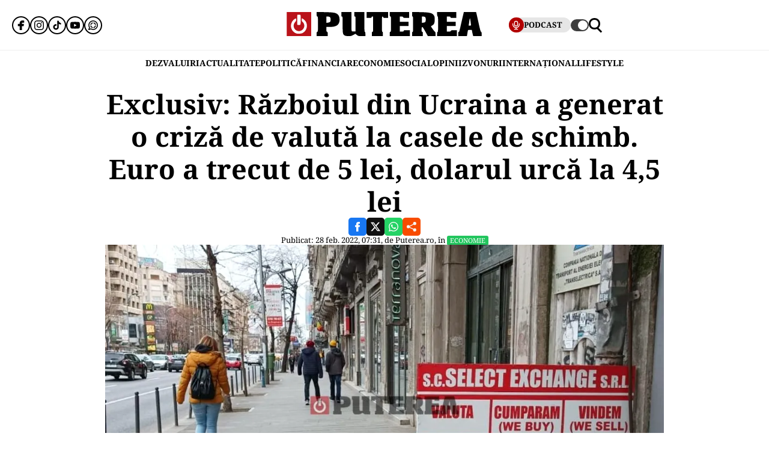

--- FILE ---
content_type: text/html; charset=UTF-8
request_url: https://www.puterea.ro/exclusiv-razboiul-din-ucraina-a-generat-o-criza-de-valuta-la-casele-de-schimb-euro-a-trecut-de-5-lei-dolarul-urca-la-45-lei/
body_size: 29722
content:
<!doctype html>
<html lang="ro">
<head>
    <meta charset="utf-8">
    <meta name="viewport" content="width=device-width, initial-scale=1.0"/>
    <meta name="HandheldFriendly" content="true"/>
    <meta name="MobileOptimized" content="420"/>
    <meta name="theme-color" content="#000000">
    <meta name="referrer" content="origin-when-cross-origin">

    <title>Exclusiv: Războiul din Ucraina a generat o criză de valută la casele de schimb. Euro a trecut de 5 lei, dolarul urcă la 4,5 lei</title>
    <link rel="Shortcut Icon" type="image/x-icon" href="/favicon.ico"/>

    <link rel="preconnect" href="https://fonts.gstatic.com" crossorigin>

    <link rel="preload" href="https://fonts.gstatic.com/s/notoserif/v23/ga6daw1J5X9T9RW6j9bNVls-hfgvz8JcMofYTYf0D33Esw.woff2" as="font" type="font/woff2" crossorigin>
    <link rel="preload" href="https://fonts.gstatic.com/s/notoserif/v23/ga6daw1J5X9T9RW6j9bNVls-hfgvz8JcMofYTYf6D30.woff2" as="font" type="font/woff2" crossorigin>
    <link rel="preload" href="https://fonts.gstatic.com/s/notoserif/v23/ga6daw1J5X9T9RW6j9bNVls-hfgvz8JcMofYTYf0D33Esw.woff2" as="font" type="font/woff2" crossorigin>
    <link rel="preload" href="https://fonts.gstatic.com/s/notoserif/v23/ga6daw1J5X9T9RW6j9bNVls-hfgvz8JcMofYTYf6D30.woff2" as="font" type="font/woff2" crossorigin>
    <link rel="preload" href="https://fonts.gstatic.com/s/notoserif/v23/ga6daw1J5X9T9RW6j9bNVls-hfgvz8JcMofYTYf0D33Esw.woff2" as="font" type="font/woff2" crossorigin>
    <link rel="preload" href="https://fonts.gstatic.com/s/notoserif/v23/ga6daw1J5X9T9RW6j9bNVls-hfgvz8JcMofYTYf6D30.woff2" as="font" type="font/woff2" crossorigin>

	<meta name='robots' content='index, follow, max-image-preview:large, max-snippet:-1, max-video-preview:-1' />
	<style>img:is([sizes="auto" i], [sizes^="auto," i]) { contain-intrinsic-size: 3000px 1500px }</style>
	
	<!-- This site is optimized with the Yoast SEO plugin v26.4 - https://yoast.com/wordpress/plugins/seo/ -->
	<link rel="canonical" href="https://www.puterea.ro/exclusiv-razboiul-din-ucraina-a-generat-o-criza-de-valuta-la-casele-de-schimb-euro-a-trecut-de-5-lei-dolarul-urca-la-45-lei/" />
	<meta property="og:locale" content="ro_RO" />
	<meta property="og:type" content="article" />
	<meta property="og:title" content="Exclusiv: Războiul din Ucraina a generat o criză de valută la casele de schimb. Euro a trecut de 5 lei, dolarul urcă la 4,5 lei" />
	<meta property="og:description" content="Casele de schimb valutar, îndeosebi din partea de est a României, se confruntă în ultimele zile cu o criză de lichidități la valută, mai ales în ceea ce privește euro sau dolarii americani. La cele mai multe unități, euro este cotat la vânzare peste pragul psihologic de 5 lei, lira sterlină la 6 lei iar [&hellip;]" />
	<meta property="og:url" content="https://www.puterea.ro/exclusiv-razboiul-din-ucraina-a-generat-o-criza-de-valuta-la-casele-de-schimb-euro-a-trecut-de-5-lei-dolarul-urca-la-45-lei/" />
	<meta property="og:site_name" content="Puterea.ro" />
	<meta property="article:publisher" content="https://www.facebook.com/ziarulputerea.ro" />
	<meta property="article:published_time" content="2022-02-28T05:31:33+00:00" />
	<meta property="og:image" content="https://www.puterea.ro/wp-content/uploads/2022/02/curs-valutar.jpg" />
	<meta property="og:image:width" content="1132" />
	<meta property="og:image:height" content="830" />
	<meta property="og:image:type" content="image/jpeg" />
	<meta name="author" content="Puterea.ro" />
	<meta name="twitter:card" content="summary_large_image" />
	<meta name="twitter:creator" content="@ZiarPuterea" />
	<meta name="twitter:site" content="@ZiarPuterea" />
	<meta name="twitter:label1" content="Scris de" />
	<meta name="twitter:data1" content="Puterea.ro" />
	<meta name="twitter:label2" content="Timp estimat pentru citire" />
	<meta name="twitter:data2" content="1 minut" />
	<script type="application/ld+json" class="yoast-schema-graph">{"@context":"https://schema.org","@graph":[{"@type":"NewsArticle","@id":"https://www.puterea.ro/exclusiv-razboiul-din-ucraina-a-generat-o-criza-de-valuta-la-casele-de-schimb-euro-a-trecut-de-5-lei-dolarul-urca-la-45-lei/#article","isPartOf":{"@id":"https://www.puterea.ro/exclusiv-razboiul-din-ucraina-a-generat-o-criza-de-valuta-la-casele-de-schimb-euro-a-trecut-de-5-lei-dolarul-urca-la-45-lei/"},"author":{"name":"Puterea.ro","@id":"https://www.puterea.ro/#/schema/person/fa284432ef5a11ffeb34d68dfd5db5aa"},"headline":"Exclusiv: Războiul din Ucraina a generat o criză de valută la casele de schimb. Euro a trecut de 5 lei, dolarul urcă la 4,5 lei","datePublished":"2022-02-28T05:31:33+00:00","mainEntityOfPage":{"@id":"https://www.puterea.ro/exclusiv-razboiul-din-ucraina-a-generat-o-criza-de-valuta-la-casele-de-schimb-euro-a-trecut-de-5-lei-dolarul-urca-la-45-lei/"},"wordCount":201,"publisher":{"@id":"https://www.puterea.ro/#organization"},"image":{"@id":"https://www.puterea.ro/exclusiv-razboiul-din-ucraina-a-generat-o-criza-de-valuta-la-casele-de-schimb-euro-a-trecut-de-5-lei-dolarul-urca-la-45-lei/#primaryimage"},"thumbnailUrl":"https://www.puterea.ro/wp-content/uploads/2022/02/curs-valutar.jpg","keywords":["dolar","euro","schimb valutar","ucraina"],"articleSection":["ECONOMIE","News"],"inLanguage":"ro-RO"},{"@type":"WebPage","@id":"https://www.puterea.ro/exclusiv-razboiul-din-ucraina-a-generat-o-criza-de-valuta-la-casele-de-schimb-euro-a-trecut-de-5-lei-dolarul-urca-la-45-lei/","url":"https://www.puterea.ro/exclusiv-razboiul-din-ucraina-a-generat-o-criza-de-valuta-la-casele-de-schimb-euro-a-trecut-de-5-lei-dolarul-urca-la-45-lei/","name":"Exclusiv: Războiul din Ucraina a generat o criză de valută la casele de schimb. Euro a trecut de 5 lei, dolarul urcă la 4,5 lei","isPartOf":{"@id":"https://www.puterea.ro/#website"},"primaryImageOfPage":{"@id":"https://www.puterea.ro/exclusiv-razboiul-din-ucraina-a-generat-o-criza-de-valuta-la-casele-de-schimb-euro-a-trecut-de-5-lei-dolarul-urca-la-45-lei/#primaryimage"},"image":{"@id":"https://www.puterea.ro/exclusiv-razboiul-din-ucraina-a-generat-o-criza-de-valuta-la-casele-de-schimb-euro-a-trecut-de-5-lei-dolarul-urca-la-45-lei/#primaryimage"},"thumbnailUrl":"https://www.puterea.ro/wp-content/uploads/2022/02/curs-valutar.jpg","datePublished":"2022-02-28T05:31:33+00:00","breadcrumb":{"@id":"https://www.puterea.ro/exclusiv-razboiul-din-ucraina-a-generat-o-criza-de-valuta-la-casele-de-schimb-euro-a-trecut-de-5-lei-dolarul-urca-la-45-lei/#breadcrumb"},"inLanguage":"ro-RO","potentialAction":[{"@type":"ReadAction","target":["https://www.puterea.ro/exclusiv-razboiul-din-ucraina-a-generat-o-criza-de-valuta-la-casele-de-schimb-euro-a-trecut-de-5-lei-dolarul-urca-la-45-lei/"]}]},{"@type":"ImageObject","inLanguage":"ro-RO","@id":"https://www.puterea.ro/exclusiv-razboiul-din-ucraina-a-generat-o-criza-de-valuta-la-casele-de-schimb-euro-a-trecut-de-5-lei-dolarul-urca-la-45-lei/#primaryimage","url":"https://www.puterea.ro/wp-content/uploads/2022/02/curs-valutar.jpg","contentUrl":"https://www.puterea.ro/wp-content/uploads/2022/02/curs-valutar.jpg","width":1132,"height":830},{"@type":"BreadcrumbList","@id":"https://www.puterea.ro/exclusiv-razboiul-din-ucraina-a-generat-o-criza-de-valuta-la-casele-de-schimb-euro-a-trecut-de-5-lei-dolarul-urca-la-45-lei/#breadcrumb","itemListElement":[{"@type":"ListItem","position":1,"name":"Home","item":"https://www.puterea.ro/"},{"@type":"ListItem","position":2,"name":"Exclusiv: Războiul din Ucraina a generat o criză de valută la casele de schimb. Euro a trecut de 5 lei, dolarul urcă la 4,5 lei"}]},{"@type":"WebSite","@id":"https://www.puterea.ro/#website","url":"https://www.puterea.ro/","name":"Puterea.ro","description":"Cotidian national","publisher":{"@id":"https://www.puterea.ro/#organization"},"potentialAction":[{"@type":"SearchAction","target":{"@type":"EntryPoint","urlTemplate":"https://www.puterea.ro/?s={search_term_string}"},"query-input":{"@type":"PropertyValueSpecification","valueRequired":true,"valueName":"search_term_string"}}],"inLanguage":"ro-RO"},{"@type":"Organization","@id":"https://www.puterea.ro/#organization","name":"Puterea","url":"https://www.puterea.ro/","logo":{"@type":"ImageObject","inLanguage":"ro-RO","@id":"https://www.puterea.ro/#/schema/logo/image/","url":"https://www.puterea.ro/wp-content/uploads/2020/07/ziarul-puterea-logo.png","contentUrl":"https://www.puterea.ro/wp-content/uploads/2020/07/ziarul-puterea-logo.png","width":600,"height":74,"caption":"Puterea"},"image":{"@id":"https://www.puterea.ro/#/schema/logo/image/"},"sameAs":["https://www.facebook.com/ziarulputerea.ro","https://x.com/ZiarPuterea","https://www.instagram.com/puterea.ro/"]},{"@type":"Person","@id":"https://www.puterea.ro/#/schema/person/fa284432ef5a11ffeb34d68dfd5db5aa","name":"Puterea.ro","image":{"@type":"ImageObject","inLanguage":"ro-RO","@id":"https://www.puterea.ro/#/schema/person/image/","url":"https://secure.gravatar.com/avatar/845dae7631478141d431c38eafdb9c4b1e1eb604b42d7671370ac4440dd23dcd?s=96&d=mm&r=g","contentUrl":"https://secure.gravatar.com/avatar/845dae7631478141d431c38eafdb9c4b1e1eb604b42d7671370ac4440dd23dcd?s=96&d=mm&r=g","caption":"Puterea.ro"},"url":"https://www.puterea.ro/author/contadministrare/"}]}</script>
	<!-- / Yoast SEO plugin. -->


<link rel='dns-prefetch' href='//www.puterea.ro' />
<link rel="alternate" type="application/rss+xml" title="Puterea.ro &raquo; Flux" href="https://www.puterea.ro/feed/" />
<link rel="alternate" type="application/rss+xml" title="Puterea.ro &raquo; Flux comentarii" href="https://www.puterea.ro/comments/feed/" />
<style id='pdfemb-pdf-embedder-viewer-style-inline-css' type='text/css'>
.wp-block-pdfemb-pdf-embedder-viewer{max-width:none}

</style>
<link rel='stylesheet' id='strawberry-article-css-css' href='https://www.puterea.ro/wp-content/themes/Puterea-twentyfour/assets/css/build/article/style.css?ver=1757942227' type='text/css' media='all' />
<link rel="https://api.w.org/" href="https://www.puterea.ro/wp-json/" /><link rel="alternate" title="JSON" type="application/json" href="https://www.puterea.ro/wp-json/wp/v2/posts/139784" /><link rel="EditURI" type="application/rsd+xml" title="RSD" href="https://www.puterea.ro/xmlrpc.php?rsd" />
<link rel='shortlink' href='https://www.puterea.ro/?p=139784' />
<link rel="alternate" title="oEmbed (JSON)" type="application/json+oembed" href="https://www.puterea.ro/wp-json/oembed/1.0/embed?url=https%3A%2F%2Fwww.puterea.ro%2Fexclusiv-razboiul-din-ucraina-a-generat-o-criza-de-valuta-la-casele-de-schimb-euro-a-trecut-de-5-lei-dolarul-urca-la-45-lei%2F" />
<link rel="alternate" title="oEmbed (XML)" type="text/xml+oembed" href="https://www.puterea.ro/wp-json/oembed/1.0/embed?url=https%3A%2F%2Fwww.puterea.ro%2Fexclusiv-razboiul-din-ucraina-a-generat-o-criza-de-valuta-la-casele-de-schimb-euro-a-trecut-de-5-lei-dolarul-urca-la-45-lei%2F&#038;format=xml" />
<link rel="icon" href="https://www.puterea.ro/wp-content/uploads/2020/08/cropped-Icon-sit-32x32.png" sizes="32x32" />
<link rel="icon" href="https://www.puterea.ro/wp-content/uploads/2020/08/cropped-Icon-sit-192x192.png" sizes="192x192" />
<link rel="apple-touch-icon" href="https://www.puterea.ro/wp-content/uploads/2020/08/cropped-Icon-sit-180x180.png" />
<meta name="msapplication-TileImage" content="https://www.puterea.ro/wp-content/uploads/2020/08/cropped-Icon-sit-270x270.png" />
        <script name="strawberry-simple-analytics" type="2e85e5a9e5983d9d7b343385-text/javascript">
            const ssa_api_url = "https://www.puterea.ro/wp-json/strawberry/ssa/collect";
            const ssa_pid = 139784, ssa_uid = 1, ssa_delay = 5000;
        </script>
	
    <!-- ANALYTICS -->
	<!-- Google tag (gtag.js) -->
<script data-cfasync="false" async src="https://www.googletagmanager.com/gtag/js?id=G-ZTDXK1R9T3"></script>
<script data-cfasync="false">
    window.dataLayer = window.dataLayer || [];
    function gtag(){dataLayer.push(arguments);}
    gtag('js', new Date());

    gtag('config', 'G-ZTDXK1R9T3');
</script>


    <script data-cfasync="false">
        gtag('event', 'page_view', {
            author_name: 'Puterea.ro'
        });
    </script>
	<script data-cfasync="false">
    const document_root = document.querySelector(":root");
    if (window.matchMedia && window.matchMedia('(prefers-color-scheme: dark)').matches) {
        if (window.localStorage.getItem("color-scheme") == "light") {
            document_root.classList.add("light");
        } else {
            document_root.classList.add("dark");
        }
    }
    if (window.localStorage.getItem("color-scheme") == "dark") {
        document_root.classList.add("dark");
    }
</script>
</head>
<body class="wp-singular post-template-default single single-post postid-139784 single-format-standard wp-embed-responsive wp-theme-Puterea-twentyfour font-main font-size-13">
    <!-- Breaking news sidebar -->
	<!-- Breaking News :: Inactive Widget  --><!--  :: Inactive Widget  -->    <!-- // Breaking news sidebar -->
<header id="header" class="header font-main">
    <div class="container relative">
        <div class="header__wrapper">
            <div class="left">
                <div class="bars sm:hidden"><label for="pushmenu-open" class="pushmenu-open"><span class="lines"></span></label></div>
                <div class="social xs:hidden">
					<div class="social-icons">
	<ul class="display-flex reset gap-20 justify-left">

					<li><a title="Facebook" class="color-facebook" target="_blank" href="https://www.facebook.com/ziarulputerea.ro">
                <svg xmlns="http://www.w3.org/2000/svg" width="24" height="24" viewBox="0 0 1920 1920"><path fill-rule="evenodd" d="M1168.737 487.897c44.672-41.401 113.824-36.889 118.9-36.663l289.354-.113 6.317-417.504L1539.65 22.9C1511.675 16.02 1426.053 0 1237.324 0 901.268 0 675.425 235.206 675.425 585.137v93.97H337v451.234h338.425V1920h451.234v-789.66h356.7l62.045-451.233H1126.66v-69.152c0-54.937 14.214-96.112 42.078-122.058"/></svg>
			</a></li>					<li><a title="Instagram" class="color-instagram" target="_blank" href="https://www.instagram.com/puterea.ro">
				<svg role="img" xmlns="http://www.w3.org/2000/svg" width="24" height="24" viewBox="0 0 24 24">
					<path d="M12 0C8.74 0 8.333.015 7.053.072 5.775.132 4.905.333 4.14.63c-.789.306-1.459.717-2.126 1.384S.935 3.35.63 4.14C.333 4.905.131 5.775.072 7.053.012 8.333 0 8.74 0 12s.015 3.667.072 4.947c.06 1.277.261 2.148.558 2.913.306.788.717 1.459 1.384 2.126.667.666 1.336 1.079 2.126 1.384.766.296 1.636.499 2.913.558C8.333 23.988 8.74 24 12 24s3.667-.015 4.947-.072c1.277-.06 2.148-.262 2.913-.558.788-.306 1.459-.718 2.126-1.384.666-.667 1.079-1.335 1.384-2.126.296-.765.499-1.636.558-2.913.06-1.28.072-1.687.072-4.947s-.015-3.667-.072-4.947c-.06-1.277-.262-2.149-.558-2.913-.306-.789-.718-1.459-1.384-2.126C21.319 1.347 20.651.935 19.86.63c-.765-.297-1.636-.499-2.913-.558C15.667.012 15.26 0 12 0zm0 2.16c3.203 0 3.585.016 4.85.071 1.17.055 1.805.249 2.227.415.562.217.96.477 1.382.896.419.42.679.819.896 1.381.164.422.36 1.057.413 2.227.057 1.266.07 1.646.07 4.85s-.015 3.585-.074 4.85c-.061 1.17-.256 1.805-.421 2.227-.224.562-.479.96-.899 1.382-.419.419-.824.679-1.38.896-.42.164-1.065.36-2.235.413-1.274.057-1.649.07-4.859.07-3.211 0-3.586-.015-4.859-.074-1.171-.061-1.816-.256-2.236-.421-.569-.224-.96-.479-1.379-.899-.421-.419-.69-.824-.9-1.38-.165-.42-.359-1.065-.42-2.235-.045-1.26-.061-1.649-.061-4.844 0-3.196.016-3.586.061-4.861.061-1.17.255-1.814.42-2.234.21-.57.479-.96.9-1.381.419-.419.81-.689 1.379-.898.42-.166 1.051-.361 2.221-.421 1.275-.045 1.65-.06 4.859-.06l.045.03zm0 3.678c-3.405 0-6.162 2.76-6.162 6.162 0 3.405 2.76 6.162 6.162 6.162 3.405 0 6.162-2.76 6.162-6.162 0-3.405-2.76-6.162-6.162-6.162zM12 16c-2.21 0-4-1.79-4-4s1.79-4 4-4 4 1.79 4 4-1.79 4-4 4zm7.846-10.405c0 .795-.646 1.44-1.44 1.44-.795 0-1.44-.646-1.44-1.44 0-.794.646-1.439 1.44-1.439.793-.001 1.44.645 1.44 1.439z"/>
				</svg>
			</a></li>							<li><a title="Tiktok" class="color-twitter" target="_blank" href="https://www.tiktok.com/@puterea.ro">
                <svg xmlns="http://www.w3.org/2000/svg" width="24" height="24" viewBox="0 0 32 32"><path d="M16.656 1.029c1.637-.025 3.262-.012 4.886-.025a7.762 7.762 0 0 0 2.189 5.213l-.002-.002A8.77 8.77 0 0 0 29 8.45l.028.002v5.036a13.327 13.327 0 0 1-5.331-1.247l.082.034a15.385 15.385 0 0 1-2.077-1.196l.052.034c-.012 3.649.012 7.298-.025 10.934a9.513 9.513 0 0 1-1.707 4.954l.02-.031c-1.652 2.366-4.328 3.919-7.371 4.011h-.014a9.071 9.071 0 0 1-5.139-1.31l.04.023C5.05 28.185 3.32 25.603 3 22.6l-.004-.041a23.163 23.163 0 0 1-.012-1.862c.49-4.779 4.494-8.476 9.361-8.476.547 0 1.083.047 1.604.136l-.056-.008c.025 1.849-.05 3.699-.05 5.548a4.29 4.29 0 0 0-5.465 2.619l-.009.03c-.133.427-.21.918-.21 1.426 0 .206.013.41.037.61l-.002-.024a4.26 4.26 0 0 0 4.382 3.586h-.009a4.198 4.198 0 0 0 3.451-1.994l.01-.018c.267-.372.45-.822.511-1.311l.001-.014c.125-2.237.075-4.461.087-6.698.012-5.036-.012-10.06.025-15.083z"/></svg>
			</a></li>					<li><a title="Youtune" class="color-youtube" target="_blank" href="https://www.youtube.com/@PutereaTV">
				<svg role="img" xmlns="http://www.w3.org/2000/svg" width="24" height="24" viewBox="0 0 24 24">
					<path d="M23.498 6.186a3.016 3.016 0 0 0-2.122-2.136C19.505 3.545 12 3.545 12 3.545s-7.505 0-9.377.505A3.017 3.017 0 0 0 .502 6.186C0 8.07 0 12 0 12s0 3.93.502 5.814a3.016 3.016 0 0 0 2.122 2.136c1.871.505 9.376.505 9.376.505s7.505 0 9.377-.505a3.015 3.015 0 0 0 2.122-2.136C24 15.93 24 12 24 12s0-3.93-.502-5.814zM9.545 15.568V8.432L15.818 12l-6.273 3.568z"/>
				</svg>
			</a></li>				            <li><a title="WhatsApp Channel" target="_blank" href="https://whatsapp.com/channel/0029VapT6Gc7tkjAt6VeAj1G">
                    <svg xmlns="http://www.w3.org/2000/svg" xml:space="preserve" style="fill-rule:evenodd;clip-rule:evenodd;stroke-linejoin:round;stroke-miterlimit:2" width="24" height="24" viewBox="0 0 302 303">
                      <path d="M460.81 83.14c-28.23-28.27-65.78-43.84-105.8-43.86-82.44 0-149.53 67.07-149.57 149.52-.01 26.35 6.88 52.08 19.96 74.75l-20.83 54.86c-5.19 13.69 8.03 27.17 21.81 22.25l57.09-20.42c21.85 11.9 46.45 18.18 71.47 18.19h.06c82.43 0 149.54-67.07 149.57-149.52.02-39.95-15.51-77.51-43.76-105.77Zm-105.8 225.89h-.05c-21.56 0-42.7-5.79-61.15-16.74l-4.39-2.61-45.48 11.93 12.13-44.33-2.85-4.54c-12.03-19.13-18.39-41.23-18.37-63.93.03-66.24 53.93-120.12 120.21-120.12 32.09.01 62.27 12.53 84.95 35.23 22.69 22.71 35.17 52.9 35.16 84.99-.02 66.24-53.93 120.12-120.16 120.12Z" transform="translate(-203.417 -39.28)"/>
                      <path d="M283.3 197.51c-9.95 0-16.98 9.67-14.02 19.17 8.78 28.2 31.03 50.45 59.23 59.23 9.5 2.96 19.17-4.06 19.17-14.02 0-6.47-4.25-12.13-10.43-14.06-18.98-5.93-33.96-20.91-39.89-39.89-1.92-6.18-7.58-10.43-14.06-10.43Zm0-15.34c6.47 0 12.13-4.25 14.06-10.43 5.93-18.98 20.91-33.96 39.89-39.89 6.18-1.93 10.43-7.59 10.43-14.06 0-9.95-9.67-16.98-19.17-14.02-28.2 8.78-50.45 31.03-59.23 59.23-2.95 9.5 4.07 19.17 14.02 19.17Zm144.11 0c9.95 0 16.98-9.67 14.02-19.17-8.78-28.2-31.03-50.45-59.23-59.23-9.5-2.96-19.17 4.06-19.17 14.02 0 6.47 4.25 12.13 10.43 14.06 18.98 5.93 33.96 20.91 39.89 39.89 1.93 6.17 7.58 10.43 14.06 10.43Zm-64.38 79.72c0 9.95 9.67 16.98 19.17 14.02 28.2-8.78 50.45-31.03 59.23-59.23 2.96-9.5-4.06-19.17-14.02-19.17-6.47 0-12.13 4.25-14.06 10.43-5.93 18.98-20.91 33.96-39.89 39.89-6.18 1.93-10.43 7.59-10.43 14.06Z" transform="translate(-203.417 -39.28)"/>
                    </svg>
                </a></li>
		
			</ul>
</div>                </div>
            </div>
            <div class="logo">
                <a href="https://www.puterea.ro/">
					<svg xmlns="http://www.w3.org/2000/svg"  width="375" height="40" viewBox="0 0 6000 740">
    <g id="text" fill="#000000">
        <path d="M920 676c0-55 3-64 20-69 19-5 20-14 20-235s-1-230-20-235c-18-4-20-14-20-73V-3l248 6c308 7 367 21 424 98 30 40 42 126 28 195-24 116-117 164-314 164h-86v71c0 62 2 71 20 76 17 5 20 14 20 69v64H920v-64zm410-371c15-14 20-31 20-72 0-69-22-93-85-93h-45v193l45-6c25-2 55-13 65-22zM1782 720c-57-35-62-61-62-335 0-238-1-245-20-245-18 0-20-7-20-70V0h310v289c0 237 3 291 14 300 8 7 36 11 63 9l48-3 3-227c2-223 2-228-18-228-18 0-20-6-20-70V0h310v305c0 264 2 305 15 305 12 0 15 14 15 65v65h-109c-108 0-108 0-153-35l-46-34-63 34c-58 32-71 35-149 35-68 0-92-4-118-20zM2620 676c0-55 3-64 20-69 19-5 20-14 20-236V140h-25c-18 0-25 5-25 20 0 18-7 20-75 20h-75V0h660v180h-75c-68 0-75-2-75-20 0-13-7-20-20-20-19 0-20 7-20 235 0 202 2 235 15 235 12 0 15 14 15 65v65h-340v-64zM3170 676c0-55 3-64 20-69 19-5 20-14 20-235s-1-230-20-235c-17-4-20-14-20-71V0h600v180h-89c-81 0-90-2-96-20-5-16-15-20-56-20h-49v160h270v130h-270v170h60c53 0 60-2 60-20 0-19 7-20 95-20h95v180h-620v-64zM3860 675c0-51 3-65 15-65 13 0 15-33 15-235s-2-235-15-235c-12 0-15-15-15-71V-3l243 6c307 7 379 25 429 104 20 33 23 51 23 128 0 104-19 148-80 181-19 10-35 20-35 23 0 16 113 171 125 171s15 14 15 65v65h-236l-78-141c-92-165-109-175-114-66-3 62-1 69 18 74 17 5 20 13 20 69v64h-330v-65zm407-371c7-10 13-44 13-75 0-68-20-89-82-89h-38v193l47-6c29-3 52-12 60-23zM4630 675c0-51 3-65 15-65 13 0 15-33 15-234 0-199-2-235-15-240-11-4-15-22-15-71V0h590v180h-90c-83 0-90-1-90-20 0-18-7-20-55-20h-55v160h270v130h-270v170h59c50 0 59-3 64-20 5-18 14-20 96-20h91v180h-610v-65zM5280 675c0-50 3-65 15-65 16 0 19-8 75-255 22-99 50-219 62-267l20-88h377l9 33c5 17 35 153 68 301 48 217 62 270 77 274 14 4 17 16 17 68v64h-259l-11-38c-9-34-30-138-30-148 0-2-27-4-60-4-67 0-60-10-80 118l-12 72h-268v-65zm394-268c-1-4-7-55-14-112-8-58-17-105-20-105-4 0-13 42-19 93-7 50-15 102-18 115-5 22-3 23 33 20 22-2 39-6 38-11z"/>
    </g>
    <path fill="#ba131a" d="M0 370V0h750v740H0V370zm449 249c14-9 13-10-2-5-10 3-46 6-80 7-48 1-56 3-37 9 29 10 96 4 119-11zM179 423c-1-61-2-65-11-36-9 28-4 103 7 103 3 0 5-30 4-67zm410 2c0-16-4-39-9-50-6-14-9 2-9 50s3 64 9 50c5-11 9-33 9-50zm-201-67c14-14 17-215 3-237-5-8-16-11-25-8-13 5-16 25-16 125 0 132 6 152 38 120z"/>
    <g fill="#fff">
        <path d="M289 657C150 605 89 445 156 311c26-51 91-111 121-111 24 0 16 73-11 99-83 78-69 213 29 268 137 77 296-71 229-213-9-19-27-43-41-54-20-16-24-26-21-65l3-47 50 34c153 103 136 338-30 425-41 22-151 27-196 10z"/><path d="M324 387c-2-7-3-78-2-157l3-145 44-3c28-2 47 1 52 10 14 21 11 282-3 296-16 16-87 15-94-1z"/>
    </g>
</svg>                </a>
            </div>
            <div class="right">
				<div class="video sm:padding-right-15 bg-dark-t1 rounded-100">
	<a class="display-flex items-center gap-10 font-weight-700" href="/puterea-tv/">
       <span class="circle-25 bg-red">
          <svg xmlns="http://www.w3.org/2000/svg" fill="#fff" width="16" height="16" viewBox="0 0 24 24"><path d="M12 15a5.006 5.006 0 0 0 5-5V6A5 5 0 0 0 7 6v4a5.006 5.006 0 0 0 5 5ZM9 6a3 3 0 0 1 6 0v4a3 3 0 0 1-6 0Zm-6 4V8a1 1 0 0 1 2 0v2a7 7 0 0 0 14 0V8a1 1 0 0 1 2 0v2a9.011 9.011 0 0 1-8 8.941V21h3a1 1 0 0 1 0 2H8a1 1 0 0 1 0-2h3v-2.059A9.011 9.011 0 0 1 3 10Z"/></svg>
       </span>
		<span class="xs:hidden line-height-100">PODCAST</span>
	</a>
</div>                <div class="theme_switcher switcher"></div>
                <div class="magnifier"><label for="searchbox-open"><span></span></label></div>
            </div>
        </div>
    </div>
    <nav id="main-nav" class="navbar">
        <div class="container">
            <ul class="mdb:font-size-16">
				<li id="menu-item-34169" class="menu-item menu-item-type-taxonomy menu-item-object-category menu-item-34169"><a href="https://www.puterea.ro/dezvaluiri/">DEZVALUIRI</a></li>
<li id="menu-item-1333" class="menu-item menu-item-type-taxonomy menu-item-object-category menu-item-1333"><a href="https://www.puterea.ro/actualitate/">ACTUALITATE</a></li>
<li id="menu-item-4114" class="menu-item menu-item-type-taxonomy menu-item-object-category menu-item-4114"><a href="https://www.puterea.ro/politica/">POLITICĂ</a></li>
<li id="menu-item-358304" class="menu-item menu-item-type-post_type menu-item-object-page menu-item-358304"><a href="https://www.puterea.ro/financiar/">Financiar</a></li>
<li id="menu-item-121" class="menu-item menu-item-type-taxonomy menu-item-object-category current-post-ancestor current-menu-parent current-post-parent menu-item-has-children menu-item-121"><a href="https://www.puterea.ro/economie/">ECONOMIE</a>
<ul class="sub-menu">
	<li id="menu-item-4057" class="menu-item menu-item-type-taxonomy menu-item-object-category menu-item-4057"><a href="https://www.puterea.ro/economie/indicatori-macro/">Indicatori macro</a></li>
	<li id="menu-item-4060" class="menu-item menu-item-type-taxonomy menu-item-object-category menu-item-4060"><a href="https://www.puterea.ro/economie/finante/">Finanțe</a></li>
	<li id="menu-item-4061" class="menu-item menu-item-type-taxonomy menu-item-object-category menu-item-4061"><a href="https://www.puterea.ro/economie/imobiliare/">Imobiliare</a></li>
	<li id="menu-item-4058" class="menu-item menu-item-type-taxonomy menu-item-object-category menu-item-4058"><a href="https://www.puterea.ro/economie/business/">Business</a></li>
	<li id="menu-item-4062" class="menu-item menu-item-type-taxonomy menu-item-object-category menu-item-4062"><a href="https://www.puterea.ro/economie/transporturi/">Transporturi</a></li>
	<li id="menu-item-4059" class="menu-item menu-item-type-taxonomy menu-item-object-category menu-item-4059"><a href="https://www.puterea.ro/economie/energie/">Energie</a></li>
	<li id="menu-item-11011" class="menu-item menu-item-type-taxonomy menu-item-object-category menu-item-11011"><a href="https://www.puterea.ro/economie/agricultura/">Agricultura</a></li>
</ul>
</li>
<li id="menu-item-129" class="menu-item menu-item-type-taxonomy menu-item-object-category menu-item-has-children menu-item-129"><a href="https://www.puterea.ro/social/">SOCIAL</a>
<ul class="sub-menu">
	<li id="menu-item-128" class="menu-item menu-item-type-taxonomy menu-item-object-category menu-item-128"><a href="https://www.puterea.ro/social/sanatate/">Sănătate</a></li>
	<li id="menu-item-122" class="menu-item menu-item-type-taxonomy menu-item-object-category menu-item-122"><a href="https://www.puterea.ro/social/educatie/">Educație</a></li>
	<li id="menu-item-1336" class="menu-item menu-item-type-taxonomy menu-item-object-category menu-item-1336"><a href="https://www.puterea.ro/social/cultura/">Cultură</a></li>
	<li id="menu-item-11014" class="menu-item menu-item-type-taxonomy menu-item-object-category menu-item-11014"><a href="https://www.puterea.ro/social/orasul-meu/">Orașul meu</a></li>
</ul>
</li>
<li id="menu-item-4077" class="menu-item menu-item-type-taxonomy menu-item-object-category menu-item-4077"><a href="https://www.puterea.ro/opinii/">OPINII</a></li>
<li id="menu-item-34173" class="menu-item menu-item-type-taxonomy menu-item-object-category menu-item-34173"><a href="https://www.puterea.ro/bursa-zvonurilor/">ZVONURI</a></li>
<li id="menu-item-4056" class="menu-item menu-item-type-taxonomy menu-item-object-category menu-item-4056"><a href="https://www.puterea.ro/international/">INTERNAȚIONAL</a></li>
<li id="menu-item-192837" class="menu-item menu-item-type-taxonomy menu-item-object-category menu-item-has-children menu-item-192837"><a href="https://www.puterea.ro/lifestyle/">LIFESTYLE</a>
<ul class="sub-menu">
	<li id="menu-item-192840" class="menu-item menu-item-type-taxonomy menu-item-object-category menu-item-192840"><a href="https://www.puterea.ro/lifestyle/horoscop/">Horoscop</a></li>
	<li id="menu-item-217506" class="menu-item menu-item-type-taxonomy menu-item-object-category menu-item-217506"><a href="https://www.puterea.ro/lifestyle/neconventional/">Neconventional</a></li>
	<li id="menu-item-192838" class="menu-item menu-item-type-taxonomy menu-item-object-category menu-item-192838"><a href="https://www.puterea.ro/lifestyle/auto-moto/">Auto</a></li>
	<li id="menu-item-192839" class="menu-item menu-item-type-taxonomy menu-item-object-category menu-item-192839"><a href="https://www.puterea.ro/lifestyle/food/">Food</a></li>
	<li id="menu-item-192842" class="menu-item menu-item-type-taxonomy menu-item-object-category menu-item-192842"><a href="https://www.puterea.ro/lifestyle/shopping/">Shopping</a></li>
	<li id="menu-item-192843" class="menu-item menu-item-type-taxonomy menu-item-object-category menu-item-192843"><a href="https://www.puterea.ro/lifestyle/travel/">Turism</a></li>
</ul>
</li>
            </ul>
        </div>
    </nav>
	<!-- Module: PushMenu -->
<input type="checkbox" id="pushmenu-open">
<div id="pushmenu">
    <div class="modalbox modalbox--pushmenu">
        <label class="modalbox__close" for="pushmenu-open">
            <svg xmlns="http://www.w3.org/2000/svg" width="20" height="20" viewBox="0 0 24 24"><g fill="none" fill-rule="evenodd"><path d="M0 0h24v24H0z"/><path stroke="#0C0310" stroke-linecap="round" stroke-width="2" d="M17 7 7 17M7 7l10 10"/></g></svg>
        </label>
        <div class="modalbox__content height-100p">

            <div class="searchbox">
                <form action="/" class="form">
                    <input placeholder="Introdu cuvântul căutat" class="input" name="s" type="text">
                    <button class="button" type="submit">
                        <svg xmlns="http://www.w3.org/2000/svg" xml:space="preserve" viewBox="0 0 410.587 410.588"><path d="m410.587 371.351-50.044-50.044-39.866-39.866c20.505-28.842 32.685-63.996 32.685-102.009 0-97.424-79.263-176.687-176.684-176.687C79.251 2.745 0 82.008 0 179.432c0 97.423 79.251 176.675 176.678 176.675 40.698 0 78.116-13.963 108.01-37.167l68.508 68.508c.841.841 1.784 1.509 2.705 2.207l18.194 18.188 36.492-36.492zm-233.898-56.803c-74.503-.006-135.111-60.622-135.111-135.111 0-74.5 60.614-135.108 135.111-135.108 74.498 0 135.108 60.608 135.108 135.108 0 30.998-10.59 59.507-28.218 82.333-5.833 7.537-12.374 14.49-19.642 20.654-23.563 19.985-53.997 32.124-87.248 32.124z"/></svg>
                    </button>
                </form>
            </div>

            <nav class="navbar navbar--center mg-bottom-30">
                <ul class="xs:font-size-21 sm:font-size-23 font-titles text-uppercase">
					<li class="menu-item menu-item-type-taxonomy menu-item-object-category menu-item-34169"><a href="https://www.puterea.ro/dezvaluiri/">DEZVALUIRI</a></li>
<li class="menu-item menu-item-type-taxonomy menu-item-object-category menu-item-1333"><a href="https://www.puterea.ro/actualitate/">ACTUALITATE</a></li>
<li class="menu-item menu-item-type-taxonomy menu-item-object-category menu-item-4114"><a href="https://www.puterea.ro/politica/">POLITICĂ</a></li>
<li class="menu-item menu-item-type-post_type menu-item-object-page menu-item-358304"><a href="https://www.puterea.ro/financiar/">Financiar</a></li>
<li class="menu-item menu-item-type-taxonomy menu-item-object-category current-post-ancestor current-menu-parent current-post-parent menu-item-has-children menu-item-121"><a href="https://www.puterea.ro/economie/">ECONOMIE</a>
<ul class="sub-menu">
	<li class="menu-item menu-item-type-taxonomy menu-item-object-category menu-item-4057"><a href="https://www.puterea.ro/economie/indicatori-macro/">Indicatori macro</a></li>
	<li class="menu-item menu-item-type-taxonomy menu-item-object-category menu-item-4060"><a href="https://www.puterea.ro/economie/finante/">Finanțe</a></li>
	<li class="menu-item menu-item-type-taxonomy menu-item-object-category menu-item-4061"><a href="https://www.puterea.ro/economie/imobiliare/">Imobiliare</a></li>
	<li class="menu-item menu-item-type-taxonomy menu-item-object-category menu-item-4058"><a href="https://www.puterea.ro/economie/business/">Business</a></li>
	<li class="menu-item menu-item-type-taxonomy menu-item-object-category menu-item-4062"><a href="https://www.puterea.ro/economie/transporturi/">Transporturi</a></li>
	<li class="menu-item menu-item-type-taxonomy menu-item-object-category menu-item-4059"><a href="https://www.puterea.ro/economie/energie/">Energie</a></li>
	<li class="menu-item menu-item-type-taxonomy menu-item-object-category menu-item-11011"><a href="https://www.puterea.ro/economie/agricultura/">Agricultura</a></li>
</ul>
</li>
<li class="menu-item menu-item-type-taxonomy menu-item-object-category menu-item-has-children menu-item-129"><a href="https://www.puterea.ro/social/">SOCIAL</a>
<ul class="sub-menu">
	<li class="menu-item menu-item-type-taxonomy menu-item-object-category menu-item-128"><a href="https://www.puterea.ro/social/sanatate/">Sănătate</a></li>
	<li class="menu-item menu-item-type-taxonomy menu-item-object-category menu-item-122"><a href="https://www.puterea.ro/social/educatie/">Educație</a></li>
	<li class="menu-item menu-item-type-taxonomy menu-item-object-category menu-item-1336"><a href="https://www.puterea.ro/social/cultura/">Cultură</a></li>
	<li class="menu-item menu-item-type-taxonomy menu-item-object-category menu-item-11014"><a href="https://www.puterea.ro/social/orasul-meu/">Orașul meu</a></li>
</ul>
</li>
<li class="menu-item menu-item-type-taxonomy menu-item-object-category menu-item-4077"><a href="https://www.puterea.ro/opinii/">OPINII</a></li>
<li class="menu-item menu-item-type-taxonomy menu-item-object-category menu-item-34173"><a href="https://www.puterea.ro/bursa-zvonurilor/">ZVONURI</a></li>
<li class="menu-item menu-item-type-taxonomy menu-item-object-category menu-item-4056"><a href="https://www.puterea.ro/international/">INTERNAȚIONAL</a></li>
<li class="menu-item menu-item-type-taxonomy menu-item-object-category menu-item-has-children menu-item-192837"><a href="https://www.puterea.ro/lifestyle/">LIFESTYLE</a>
<ul class="sub-menu">
	<li class="menu-item menu-item-type-taxonomy menu-item-object-category menu-item-192840"><a href="https://www.puterea.ro/lifestyle/horoscop/">Horoscop</a></li>
	<li class="menu-item menu-item-type-taxonomy menu-item-object-category menu-item-217506"><a href="https://www.puterea.ro/lifestyle/neconventional/">Neconventional</a></li>
	<li class="menu-item menu-item-type-taxonomy menu-item-object-category menu-item-192838"><a href="https://www.puterea.ro/lifestyle/auto-moto/">Auto</a></li>
	<li class="menu-item menu-item-type-taxonomy menu-item-object-category menu-item-192839"><a href="https://www.puterea.ro/lifestyle/food/">Food</a></li>
	<li class="menu-item menu-item-type-taxonomy menu-item-object-category menu-item-192842"><a href="https://www.puterea.ro/lifestyle/shopping/">Shopping</a></li>
	<li class="menu-item menu-item-type-taxonomy menu-item-object-category menu-item-192843"><a href="https://www.puterea.ro/lifestyle/travel/">Turism</a></li>
</ul>
</li>
                </ul>
            </nav>

            <nav class="navbar navbar--center">
                <ul class="xs:font-size-16 sm:font-size-18 line-height-120 text-uppercase">
					<li id="menu-item-124278" class="menu-item menu-item-type-post_type menu-item-object-page menu-item-124278"><a href="https://www.puterea.ro/termeni-si-conditii/">TOS</a></li>
<li id="menu-item-124280" class="menu-item menu-item-type-post_type menu-item-object-page menu-item-124280"><a href="https://www.puterea.ro/politica-cookies/">Politica Cookies</a></li>
<li id="menu-item-124279" class="menu-item menu-item-type-post_type menu-item-object-page menu-item-124279"><a href="https://www.puterea.ro/protectia-datelor-personale/">Protecția datelor personale</a></li>
<li id="menu-item-124277" class="menu-item menu-item-type-post_type menu-item-object-page menu-item-124277"><a href="https://www.puterea.ro/despre-noi/">Despre Noi</a></li>
<li id="menu-item-124276" class="menu-item menu-item-type-post_type menu-item-object-page menu-item-124276"><a href="https://www.puterea.ro/publicitate/">Publicitate</a></li>
<li id="menu-item-148732" class="menu-item menu-item-type-custom menu-item-object-custom menu-item-148732"><a href="https://www.puterea.ro/echipa/">Echipa</a></li>
                </ul>
            </nav>
        </div>

		    </div>
</div>
<!-- Pushmenu End --></header>

	    <article>
                    <div class="padding-y-20">
	<div class="single__container">
		<div class="single__breadcrumbs">
					</div>

		<div class="single__title text-center">
			<h1>Exclusiv: Războiul din Ucraina a generat o criză de valută la casele de schimb. Euro a trecut de 5 lei, dolarul urcă la 4,5 lei</h1>
		</div>

		
    <div class="single__social">
        <div class="network">
            <a rel="noopener noreferrer" onclick="if (!window.__cfRLUnblockHandlers) return false; gtag('event', 'internal', { 'event_category': 'Share Article', 'event_label': 'Facebook', 'non_interaction': true});" target="_blank" class="bg-facebook" href="https://www.facebook.com/sharer/sharer.php?u=https://www.puterea.ro/exclusiv-razboiul-din-ucraina-a-generat-o-criza-de-valuta-la-casele-de-schimb-euro-a-trecut-de-5-lei-dolarul-urca-la-45-lei/" data-cf-modified-2e85e5a9e5983d9d7b343385-="">
                <svg xmlns="http://www.w3.org/2000/svg" xml:space="preserve" viewBox="0 0 310 310"><path d="M81.703 165.106h33.981V305a5 5 0 0 0 5 5H178.3a5 5 0 0 0 5-5V165.765h39.064a5 5 0 0 0 4.967-4.429l5.933-51.502a5 5 0 0 0-4.966-5.572h-44.996V71.978c0-9.732 5.24-14.667 15.576-14.667h29.42a5 5 0 0 0 5-5V5.037a5 5 0 0 0-5-5h-40.545A39.746 39.746 0 0 0 185.896 0c-7.035 0-31.488 1.381-50.804 19.151-21.402 19.692-18.427 43.27-17.716 47.358v37.752H81.703a5 5 0 0 0-5 5v50.844a5 5 0 0 0 5 5.001z"/></svg>
            </a>
            <a rel="noopener noreferrer" onclick="if (!window.__cfRLUnblockHandlers) return false; gtag('event', 'internal', { 'event_category': 'Share Article', 'event_label': 'Facebook', 'non_interaction': true});" target="_blank" class="bg-dark " href="https://twitter.com/share?text=Exclusiv: Războiul din Ucraina a generat o criză de valută la casele de schimb. Euro a trecut de 5 lei, dolarul urcă la 4,5 lei&url=https://www.puterea.ro/exclusiv-razboiul-din-ucraina-a-generat-o-criza-de-valuta-la-casele-de-schimb-euro-a-trecut-de-5-lei-dolarul-urca-la-45-lei/" data-cf-modified-2e85e5a9e5983d9d7b343385-="">
                <svg xmlns="http://www.w3.org/2000/svg" width="24" height="24" image-rendering="optimizeQuality" shape-rendering="geometricPrecision" text-rendering="geometricPrecision" viewBox="0 0 512 462.799"><path fill-rule="nonzero" d="M403.229 0h78.506L310.219 196.04 512 462.799H354.002L230.261 301.007 88.669 462.799h-78.56l183.455-209.683L0 0h161.999l111.856 147.88L403.229 0zm-27.556 415.805h43.505L138.363 44.527h-46.68l283.99 371.278z"/></svg>
            </a>
            <a rel="noopener noreferrer" onclick="if (!window.__cfRLUnblockHandlers) return false; gtag('event', 'internal', { 'event_category': 'Share Article', 'event_label': 'Whatsapp Desktop', 'non_interaction': true});" target="_blank" class="sm:hidden bg-whatsapp" href="whatsapp://send?text=https://www.puterea.ro/exclusiv-razboiul-din-ucraina-a-generat-o-criza-de-valuta-la-casele-de-schimb-euro-a-trecut-de-5-lei-dolarul-urca-la-45-lei/" data-action="share/whatsapp/share" data-cf-modified-2e85e5a9e5983d9d7b343385-="">
                <svg role="img" width="24" height="24"  viewBox="0 0 24 24" xmlns="http://www.w3.org/2000/svg">
                    <path d="M17.472 14.382c-.297-.149-1.758-.867-2.03-.967-.273-.099-.471-.148-.67.15-.197.297-.767.966-.94 1.164-.173.199-.347.223-.644.075-.297-.15-1.255-.463-2.39-1.475-.883-.788-1.48-1.761-1.653-2.059-.173-.297-.018-.458.13-.606.134-.133.298-.347.446-.52.149-.174.198-.298.298-.497.099-.198.05-.371-.025-.52-.075-.149-.669-1.612-.916-2.207-.242-.579-.487-.5-.669-.51-.173-.008-.371-.01-.57-.01-.198 0-.52.074-.792.372-.272.297-1.04 1.016-1.04 2.479 0 1.462 1.065 2.875 1.213 3.074.149.198 2.096 3.2 5.077 4.487.709.306 1.262.489 1.694.625.712.227 1.36.195 1.871.118.571-.085 1.758-.719 2.006-1.413.248-.694.248-1.289.173-1.413-.074-.124-.272-.198-.57-.347m-5.421 7.403h-.004a9.87 9.87 0 01-5.031-1.378l-.361-.214-3.741.982.998-3.648-.235-.374a9.86 9.86 0 01-1.51-5.26c.001-5.45 4.436-9.884 9.888-9.884 2.64 0 5.122 1.03 6.988 2.898a9.825 9.825 0 012.893 6.994c-.003 5.45-4.437 9.884-9.885 9.884m8.413-18.297A11.815 11.815 0 0012.05 0C5.495 0 .16 5.335.157 11.892c0 2.096.547 4.142 1.588 5.945L.057 24l6.305-1.654a11.882 11.882 0 005.683 1.448h.005c6.554 0 11.89-5.335 11.893-11.893a11.821 11.821 0 00-3.48-8.413Z"/>
                </svg>
            </a>
            <a rel="noopener noreferrer" onclick="if (!window.__cfRLUnblockHandlers) return false; gtag('event', 'internal', { 'event_category': 'Share Article', 'event_label': 'Whatsapp Desktop', 'non_interaction': true});" target="_blank" class="bg-whatsapp xs:hidden" href="https://web.whatsapp.com/send?text=https://www.puterea.ro/exclusiv-razboiul-din-ucraina-a-generat-o-criza-de-valuta-la-casele-de-schimb-euro-a-trecut-de-5-lei-dolarul-urca-la-45-lei/" data-action="share/whatsapp/share" data-cf-modified-2e85e5a9e5983d9d7b343385-="">
                <svg role="img" viewBox="0 0 24 24" xmlns="http://www.w3.org/2000/svg"><title>WhatsApp icon</title>
                    <path d="M17.472 14.382c-.297-.149-1.758-.867-2.03-.967-.273-.099-.471-.148-.67.15-.197.297-.767.966-.94 1.164-.173.199-.347.223-.644.075-.297-.15-1.255-.463-2.39-1.475-.883-.788-1.48-1.761-1.653-2.059-.173-.297-.018-.458.13-.606.134-.133.298-.347.446-.52.149-.174.198-.298.298-.497.099-.198.05-.371-.025-.52-.075-.149-.669-1.612-.916-2.207-.242-.579-.487-.5-.669-.51-.173-.008-.371-.01-.57-.01-.198 0-.52.074-.792.372-.272.297-1.04 1.016-1.04 2.479 0 1.462 1.065 2.875 1.213 3.074.149.198 2.096 3.2 5.077 4.487.709.306 1.262.489 1.694.625.712.227 1.36.195 1.871.118.571-.085 1.758-.719 2.006-1.413.248-.694.248-1.289.173-1.413-.074-.124-.272-.198-.57-.347m-5.421 7.403h-.004a9.87 9.87 0 01-5.031-1.378l-.361-.214-3.741.982.998-3.648-.235-.374a9.86 9.86 0 01-1.51-5.26c.001-5.45 4.436-9.884 9.888-9.884 2.64 0 5.122 1.03 6.988 2.898a9.825 9.825 0 012.893 6.994c-.003 5.45-4.437 9.884-9.885 9.884m8.413-18.297A11.815 11.815 0 0012.05 0C5.495 0 .16 5.335.157 11.892c0 2.096.547 4.142 1.588 5.945L.057 24l6.305-1.654a11.882 11.882 0 005.683 1.448h.005c6.554 0 11.89-5.335 11.893-11.893a11.821 11.821 0 00-3.48-8.413Z"/>
                </svg>
            </a>

            <a rel="noopener noreferrer"
               data-title="Exclusiv: Războiul din Ucraina a generat o criză de valută la casele de schimb. Euro a trecut de 5 lei, dolarul urcă la 4,5 lei"
               data-url="https://www.puterea.ro/exclusiv-razboiul-din-ucraina-a-generat-o-criza-de-valuta-la-casele-de-schimb-euro-a-trecut-de-5-lei-dolarul-urca-la-45-lei/"
               href="javascript:void(0)"
               class="share-me bg-orange">
                <svg style="background-color:#ffffff00" xmlns="http://www.w3.org/2000/svg" xml:space="preserve" width="63" height="16"><path d="M0 8a2.657 2.657 0 0 0 2.648 2.667 2.63 2.63 0 0 0 1.933-.844l6.09 2.86c-.052.208-.08.426-.08.65A2.657 2.657 0 0 0 13.24 16a2.657 2.657 0 0 0 2.648-2.667 2.657 2.657 0 0 0-2.648-2.666 2.63 2.63 0 0 0-1.933.843l-6.09-2.86c.052-.208.08-.426.08-.65l-.003-.153 6.093-3.274c.477.471 1.133.76 1.853.76a2.657 2.657 0 0 0 2.648-2.666A2.657 2.657 0 0 0 13.24 0a2.657 2.657 0 0 0-2.648 2.667c0 .265.038.521.11.763L4.875 6.56a2.641 2.641 0 0 0-2.227-1.227A2.657 2.657 0 0 0 0 8Z" fill="#f7f7f5"/><g fill="#fff"><path d="M21 9c0 .531.094.969.281 1.344.188.375.453.687.782.937.328.25.703.422 1.14.547.438.125.875.172 1.344.172.562 0 1.047-.063 1.484-.203.438-.14.797-.328 1.094-.578.281-.25.5-.547.656-.89.14-.345.219-.704.219-1.11a2.39 2.39 0 0 0-.14-.844 2.165 2.165 0 0 0-.376-.64 2.645 2.645 0 0 0-.5-.438A3.257 3.257 0 0 0 26.422 7a5.375 5.375 0 0 0-.516-.188 2.844 2.844 0 0 1-.406-.109c-.531-.125-.953-.25-1.281-.36a4.128 4.128 0 0 1-.766-.327.769.769 0 0 1-.36-.344c-.062-.125-.093-.281-.093-.5 0-.203.031-.375.11-.531.078-.157.187-.282.312-.375a1.06 1.06 0 0 1 .422-.204C24 4.032 24.14 4 24.297 4c.219 0 .437.031.64.094.188.062.375.172.532.312.156.157.265.36.36.61.093.265.14.593.171.984h2c0-.531-.11-1-.297-1.375a2.71 2.71 0 0 0-.812-.922 3.264 3.264 0 0 0-1.157-.531A5.585 5.585 0 0 0 24.375 3c-.406 0-.813.063-1.219.156-.406.11-.765.281-1.078.5-.328.219-.594.5-.781.828-.203.344-.297.735-.297 1.172 0 .407.063.75.219 1.032.14.28.328.515.562.703.235.187.5.343.797.468.297.125.61.22.922.297.313.094.61.188.906.25.297.063.563.156.797.266.235.125.422.265.578.437.14.172.219.391.219.641 0 .266-.047.484-.14.64a1.18 1.18 0 0 1-.36.376c-.14.093-.297.156-.453.187a2.347 2.347 0 0 1-.453.047c-.219 0-.422-.031-.61-.11a1.409 1.409 0 0 1-.5-.359c-.156-.156-.265-.36-.359-.61C23.031 9.672 23 9.376 23 9h-2ZM29 12h2V7h3v5h2V3h-2v3h-3V3h-2v9ZM41 4.547h.031L42 9h-2l1-4.453ZM37 12h2l.75-2h2.578L43 12h2l-3.063-9H40.11L37 12ZM49 4h1.844c.375 0 .656.125.86.36.187.234.296.609.296 1.124 0 .532-.11.922-.297 1.157-.203.25-.484.359-.86.359H49V4Zm-2 8h2V8h1.703c.422 0 .734.125.922.375.188.25.313.64.375 1.172.031.203.047.422.063.64 0 .22.015.438.046.657.016.219.047.437.078.625.032.187.079.375.141.531h2.031c-.093-.125-.156-.297-.203-.5a3.553 3.553 0 0 1-.093-.61c-.016-.203-.032-.406-.032-.624-.015-.204-.031-.375-.031-.532a9.863 9.863 0 0 0-.11-.718 2.642 2.642 0 0 0-.234-.672 2.407 2.407 0 0 0-.437-.531c-.172-.141-.39-.25-.657-.329v-.03c.5-.188.876-.454 1.094-.829A2.41 2.41 0 0 0 54 5.344c0-.313-.063-.625-.172-.907a2.357 2.357 0 0 0-.5-.734 2.362 2.362 0 0 0-.766-.515A2.752 2.752 0 0 0 51.532 3H47v9ZM56 12h5.953v-1H58V7h4.14V6H58V4h4.11V3H56v9Z"/></g></svg>
            </a>

        </div>
    </div>

		<div class="single__meta text-center">
    Publicat: 28 feb. 2022, 07:31,
    de <a href='https://www.puterea.ro/author/contadministrare/'>Puterea.ro</a>,
    în <span><a class='cat cat-economie' href='https://www.puterea.ro/economie/'>ECONOMIE</a></span>

        <span style="display: none" >, <b id="ssa_display_block">?</b> cititori</span>

</div>
		<div class="single__media">
			
    <div class="relative">
						
<picture>
<source type='image/webp' media='(max-width:500px)' srcset='https://media.puterea.ro/iliuWAWwFouWozJlZR0uMrsh8zw=/420x236/smart/filters:contrast(5):format(webp):quality(80)/https://www.puterea.ro/wp-content/uploads/2022/02/curs-valutar-1024x751.jpg'>
<source type='image/jpeg' media='(max-width:500px)' srcset='https://media.puterea.ro/9NCCuwo0VbXBCoOuNwEADOwoFXY=/420x236/smart/filters:contrast(5):format(jpeg):quality(80)/https://www.puterea.ro/wp-content/uploads/2022/02/curs-valutar-1024x751.jpg'>
<source type='image/webp' media='(max-width:768px)' srcset='https://media.puterea.ro/7CKew7yoEnrmYG54b7JYkBqiIn4=/768x432/smart/filters:contrast(5):format(webp):quality(80)/https://www.puterea.ro/wp-content/uploads/2022/02/curs-valutar-1024x751.jpg'>
<source type='image/jpeg' media='(max-width:768px)' srcset='https://media.puterea.ro/n9oAlYUi2DW9SN3MnN-17QZFiEw=/768x432/smart/filters:contrast(5):format(jpeg):quality(80)/https://www.puterea.ro/wp-content/uploads/2022/02/curs-valutar-1024x751.jpg'>
<source type='image/webp' media='(min-width:769px)' srcset='https://media.puterea.ro/CSc_7NcFtGVOCUIYVm532l6pLCk=/1200x675/smart/filters:contrast(5):format(webp):quality(80)/https://www.puterea.ro/wp-content/uploads/2022/02/curs-valutar-1024x751.jpg'>
<source type='image/jpeg' media='(min-width:769px)' srcset='https://media.puterea.ro/WRR6P5BgHS2O_mE8XJ13bPuPbSc=/1200x675/smart/filters:contrast(5):format(jpeg):quality(80)/https://www.puterea.ro/wp-content/uploads/2022/02/curs-valutar-1024x751.jpg'>
<img loading="eager" width="1200"  height="675" src="https://media.puterea.ro/ahtimtnL3vMAad63CWZyd3x6NMc=/1200x675/smart/filters:contrast(5):format(webp):quality(80)/https://www.puterea.ro/wp-content/uploads/2022/02/curs-valutar.jpg" alt="Exclusiv: Războiul din Ucraina a generat o criză de valută la casele de schimb. Euro a trecut de 5 lei, dolarul urcă la 4,5 lei" >
</picture>
				    </div>
			</div>
	</div>
</div>        
        <div class="single__container padding-y-20">

            <div class="single__content divide-x-40 overflow-hidden">

                
                <div class="single__text">
                    <h4 class="wp-block-heading">Casele de schimb valutar, îndeosebi din partea de est a României, se confruntă în ultimele zile cu o criză de lichidități la valută, mai ales în ceea ce privește euro sau dolarii americani.</h4>
<p>La cele mai multe unități, euro este cotat la vânzare peste pragul psihologic de 5 lei, lira sterlină la 6 lei iar dolarul aproape de 4,5 lei, fără a se putea găsi chiar și la acest nivel.</p>
<p>Unul dintre cei mai mari operatori din sud – estul României, cu 14 case de schimb în Galați, Brăila, Vrancea și Tulcea, ne-a declarat că în week-end nu a mai avut spre vânzare deloc euro sau dolari, situație nemaiîntâlnită înaintea conflictului din Ucraina. Pentru a-și asigura fluxul monetar pentru luni dimineață, a cumpărat de la bancă câteva sute de mii de euro.</p>
<p>Reprezentanții caselor valutare susțin că o explicație a crizei de lichidități este dată de conflictul din Ucraina, ce a determinat populația să-și facă rezerve de cash.</p>
<div class=' mg-bottom-20 '>	<div data-template="List Small">
		
		<div class="articles divide-x-30">
							<div class="article display-flex gap-10">
					<div class="article__media width-100">
						<a href="https://www.puterea.ro/nici-la-bulgari-nu-mai-e-ieftin-preturile-la-produsele-preferate-ale-romanilor-s-au-majorat/">
							
<picture>
<source type='image/webp' media='(max-width:500px)' srcset='https://media.puterea.ro/xrzhS8apigeeqAk05jKEjfXY244=/100x100/smart/filters:contrast(5):format(webp):quality(80)/https://www.puterea.ro/wp-content/uploads/2026/01/Screenshot-2026-01-12-143052-1024x576.png'>
<source type='image/jpeg' media='(max-width:500px)' srcset='https://media.puterea.ro/5S-MorU5ljqSPLoI2BPvkObnwPk=/100x100/smart/filters:contrast(5):format(jpeg):quality(80)/https://www.puterea.ro/wp-content/uploads/2026/01/Screenshot-2026-01-12-143052-1024x576.png'>
<source type='image/webp' media='(max-width:768px)' srcset='https://media.puterea.ro/6A8KbdoaxhUnMoP_-CdQOQ1AwSI=/100x80/smart/filters:contrast(5):format(webp):quality(80)/https://www.puterea.ro/wp-content/uploads/2026/01/Screenshot-2026-01-12-143052-1024x576.png'>
<source type='image/jpeg' media='(max-width:768px)' srcset='https://media.puterea.ro/_8ziHOjf1YAY8deDmDKB61OoqFk=/100x80/smart/filters:contrast(5):format(jpeg):quality(80)/https://www.puterea.ro/wp-content/uploads/2026/01/Screenshot-2026-01-12-143052-1024x576.png'>
<source type='image/webp' media='(min-width:769px)' srcset='https://media.puterea.ro/6A8KbdoaxhUnMoP_-CdQOQ1AwSI=/100x80/smart/filters:contrast(5):format(webp):quality(80)/https://www.puterea.ro/wp-content/uploads/2026/01/Screenshot-2026-01-12-143052-1024x576.png'>
<source type='image/jpeg' media='(min-width:769px)' srcset='https://media.puterea.ro/_8ziHOjf1YAY8deDmDKB61OoqFk=/100x80/smart/filters:contrast(5):format(jpeg):quality(80)/https://www.puterea.ro/wp-content/uploads/2026/01/Screenshot-2026-01-12-143052-1024x576.png'>
<img loading="eager" width="100"  height="80" src="https://media.puterea.ro/oftDQtmAZsrHY1t0t8jcWCiJyC8=/100x80/smart/filters:contrast(5):format(webp):quality(80)/https://www.puterea.ro/wp-content/uploads/2026/01/Screenshot-2026-01-12-143052.png" alt="Nici la bulgari nu mai e ieftin. Preţurile la produsele preferate ale românilor s-au majorat" >
</picture>
						</a>
					</div>
					<div class="article__content">
                        <div class="article__eyebrow xs:font-size-11 sm:font-size-12 mg-bottom-10">16:18, 12.01.2026                            <span class="color-red">&bull;</span> <span class="font-weight-600"><a class='cat cat-international' href='https://www.puterea.ro/international/'>Internațional</a></span>
                        </div>
						        <div class="article__title font-size-16 line-height-130 font-weight-700 xs:clamp-3">
            <a  class="font-size-16 line-height-130 font-weight-700 xs:clamp-3"
                                                                          href="https://www.puterea.ro/nici-la-bulgari-nu-mai-e-ieftin-preturile-la-produsele-preferate-ale-romanilor-s-au-majorat/">Nici la bulgari nu mai e ieftin. Preţurile la produsele preferate ale românilor s-au majorat</a>
        </div>
							</div>
				</div>
									</div>
	</div>
</div>                </div>

                <div class="single__extra">
    <a target="_blank" href="https://whatsapp.com/channel/0029VapT6Gc7tkjAt6VeAj1G">
        <div class="display-flex rounded-5 bg-grey-100 padding-10 gap-10">
            <div>
                <svg xmlns="http://www.w3.org/2000/svg" width="40" height="40" viewBox="0 0 48 48">
                    <path fill="#67C15E" fill-rule="evenodd" d="M23.993 0C10.763 0 0 10.765 0 24a23.824 23.824 0 0 0 4.57 14.067l-2.99 8.917 9.224-2.948A23.81 23.81 0 0 0 24.007 48C37.237 48 48 37.234 48 24S37.238 0 24.007 0h-.014Zm-6.7 12.19c-.466-1.114-.818-1.156-1.523-1.185a13.55 13.55 0 0 0-.804-.027c-.918 0-1.877.268-2.455.86-.705.72-2.454 2.398-2.454 5.841s2.51 6.773 2.849 7.239c.353.465 4.895 7.632 11.947 10.553 5.515 2.286 7.152 2.074 8.407 1.806 1.834-.395 4.133-1.75 4.711-3.386.579-1.637.579-3.034.41-3.33-.17-.296-.636-.465-1.34-.818-.706-.353-4.134-2.046-4.783-2.272-.634-.24-1.24-.155-1.72.522-.677.946-1.34 1.905-1.876 2.483-.423.452-1.115.509-1.693.268-.776-.324-2.948-1.086-5.628-3.47-2.074-1.849-3.484-4.148-3.893-4.84-.41-.705-.042-1.114.282-1.495.353-.438.691-.748 1.044-1.157.352-.41.55-.621.776-1.1.24-.466.07-.946-.1-1.3-.168-.352-1.579-3.795-2.157-5.191Z"/>
                </svg>
            </div>
            <div class="font-size-18 xs:font-size-14 color-black">Vrei să fii mereu la curent cu toate știrile?  Urmărește Puterea.ro și pe canalul de WhatsApp</div>
        </div>
    </a>
</div>
<div class="single__follow">
		<a  aria-label="follow us on youtube" href="https://www.youtube.com/@PutereaTV" target="_blank">
		<svg xmlns="http://www.w3.org/2000/svg" width="109.235" height="24.434" viewBox="0 0 109.235 24.434">
			<path fill="red" d="M34.1 3.826A4.39 4.39 0 0 0 31.012.738C28.304 0 17.408 0 17.408 0S6.511.022 3.804.76A4.39 4.39 0 0 0 .716 3.848 45.869 45.869 0 0 0 0 12.216a44.834 44.834 0 0 0 .738 8.394 4.39 4.39 0 0 0 3.088 3.088c2.707.738 13.6.738 13.6.738s10.9 0 13.6-.738a4.39 4.39 0 0 0 3.096-3.088c.738-2.707.738-8.391.738-8.391a45.526 45.526 0 0 0-.761-8.391Z" data-name="Path 13"/><path fill="#fff" d="M22.975 12.216 13.94 6.98v10.472Z" data-name="Path 14"/><g fill="#282828" data-name="Group 36"><path d="M50.568 22.218a3.8 3.8 0 0 1-1.477-2.17 14.268 14.268 0 0 1-.425-3.916v-2.215a12.766 12.766 0 0 1 .492-3.96 3.86 3.86 0 0 1 1.566-2.17 5.144 5.144 0 0 1 2.774-.694 4.673 4.673 0 0 1 2.707.694 4.046 4.046 0 0 1 1.5 2.17 13.412 13.412 0 0 1 .47 3.938v2.215a13.247 13.247 0 0 1-.47 3.916 3.932 3.932 0 0 1-1.5 2.17 5.119 5.119 0 0 1-2.8.694 5 5 0 0 1-2.837-.672Zm3.871-2.394a7.145 7.145 0 0 0 .291-2.439v-4.766a6.935 6.935 0 0 0-.291-2.394 1.032 1.032 0 0 0-1.007-.761 1.007 1.007 0 0 0-.985.761 7.02 7.02 0 0 0-.291 2.394v4.766a7.914 7.914 0 0 0 .268 2.439 1 1 0 0 0 1.007.738 1.038 1.038 0 0 0 1.007-.738Zm49.046-3.647v.783l.09 2.215a2.226 2.226 0 0 0 .358 1.074 1.229 1.229 0 0 0 1.9-.268 5.158 5.158 0 0 0 .313-1.991l2.976.179a3.64 3.64 0 0 1 .022.537 3.993 3.993 0 0 1-1.163 3.155 4.736 4.736 0 0 1-3.266 1.049 3.9 3.9 0 0 1-3.558-1.589 9.383 9.383 0 0 1-1.029-4.923v-2.705a9.341 9.341 0 0 1 1.047-5.012 4.07 4.07 0 0 1 3.625-1.589 4.788 4.788 0 0 1 2.707.649 3.513 3.513 0 0 1 1.342 2.014 14.125 14.125 0 0 1 .38 3.781v2.618h-5.75Zm.447-6.444a2.129 2.129 0 0 0-.357 1.051 18.53 18.53 0 0 0-.089 2.238v1.1h2.506v-1.1a19.013 19.013 0 0 0-.089-2.238 2.06 2.06 0 0 0-.358-1.074 1.027 1.027 0 0 0-.806-.313 1.044 1.044 0 0 0-.807.336Zm-61.733 6.153L38.284 1.745h3.423l1.365 6.4c.358 1.589.6 2.931.783 4.028h.09c.112-.805.38-2.126.783-4.005l1.41-6.422h3.423l-3.96 14.119v6.78h-3.379v-6.759Z" data-name="Path 15"/><path d="M69.275 7.383v15.282h-2.687l-.291-1.879h-.067a3.543 3.543 0 0 1-3.289 2.124 2.558 2.558 0 0 1-2.237-1.007 5.279 5.279 0 0 1-.716-3.11V7.383h3.446v11.21a3.327 3.327 0 0 0 .224 1.454.773.773 0 0 0 .738.425 1.526 1.526 0 0 0 .85-.268 1.792 1.792 0 0 0 .6-.694V7.383Z" data-name="Path 16"/><path d="M86.929 7.383v15.282h-2.687l-.291-1.879h-.067a3.543 3.543 0 0 1-3.289 2.124 2.558 2.558 0 0 1-2.237-1.007 5.279 5.279 0 0 1-.716-3.11V7.383h3.446v11.21a3.327 3.327 0 0 0 .224 1.454.773.773 0 0 0 .738.425 1.526 1.526 0 0 0 .85-.268 1.792 1.792 0 0 0 .6-.694V7.383Z" data-name="Path 17"/><path d="M78.626 4.519h-3.424v18.146h-3.356V4.519h-3.423V1.745h10.181v2.774Zm19.668 5.3a3.943 3.943 0 0 0-1.007-2.1 2.741 2.741 0 0 0-1.924-.649 3.156 3.156 0 0 0-1.768.54 3.684 3.684 0 0 0-1.275 1.41h-.022V.962h-3.313v21.681h2.842l.358-1.454h.067a3.131 3.131 0 0 0 1.186 1.231 3.638 3.638 0 0 0 1.768.448 2.726 2.726 0 0 0 2.569-1.612 11.735 11.735 0 0 0 .828-5.012v-2.417a20.5 20.5 0 0 0-.31-4.005Zm-3.155 6.243a19.622 19.622 0 0 1-.134 2.618 2.735 2.735 0 0 1-.47 1.343 1.082 1.082 0 0 1-.873.4 1.57 1.57 0 0 1-.783-.2 1.516 1.516 0 0 1-.582-.6v-8.682a2.074 2.074 0 0 1 .6-1.029 1.315 1.315 0 0 1 .917-.4.9.9 0 0 1 .806.4 3.2 3.2 0 0 1 .4 1.387c.067.649.112 1.566.112 2.775Z" data-name="Path 18"/></g></svg>
	</a>
				<a  aria-label="follow us on instagram" href="https://www.instagram.com/puterea.ro" target="_blank">
			<svg xmlns="http://www.w3.org/2000/svg" width="112.346" height="35.695" viewBox="0 0 112.346 35.695"><path fill="#16375f" d="M40.199 12.178c1.4-1.374 2.268-1.416 2.268-1.416a2.28 2.28 0 0 1 .936.192c.663.23.7.592.7.592v10.07c.086 2.816-.616 3.9-1.454 4.65a1.777 1.777 0 0 1-.909.438.181.181 0 0 1-.225-.172 2.04 2.04 0 0 1 .124-.569 9.85 9.85 0 0 0 .388-2.955l.04-10.84s.033-.2-.136-.118a6.049 6.049 0 0 0-1.913 4.4 3.531 3.531 0 0 0 .592 2.21.447.447 0 0 1 .142.349.237.237 0 0 1-.258.258 2.88 2.88 0 0 1-1.966-1.61 3.358 3.358 0 0 1-.3-1.3 6.859 6.859 0 0 1 1.975-4.173Zm72.14 9.613c0 3.234-1.96 3.183-1.96 3.183-1.866.065-2.342-1.9-2.458-3.906-.09-1.507 0-3.183 0-3.183s0-.077-.065 0a13.986 13.986 0 0 0-1.256 4.178 14.658 14.658 0 0 0-.166 1.777.3.3 0 0 1-.127.3 1.309 1.309 0 0 1-1.9-.933 35.269 35.269 0 0 1-.486-5.123c0-.219-.175-.068-.175-.068-1.4 2.33-1.416 5.784-1.416 6.477s-1.185.48-1.185.48c-1.013-.077-.974-.57-.974-.57l-.047-.835a2.3 2.3 0 0 1-2.01 1.424 2.107 2.107 0 0 1-1.84-1.94 3.141 3.141 0 0 1-2.84 1.94 2.364 2.364 0 0 1-1.984-1.48s-.57 1.53-1.96 1.48-2.54-1.66-2.452-3.746a13.656 13.656 0 0 1 .421-3.13s.113-.2-.077-.222-1.392.02-1.392.02a16.978 16.978 0 0 1-3.554 6.118l.02 2.24c0 2.23-.278 5.22-3.3 5.464-2.612-.178-2.464-2.19-2.464-2.19-.062-.592.31-1.682 1.87-3.145l2.18-2.026-.062-.936a2.941 2.941 0 0 1-2.523 1.558s-1.185.24-2.17-1.513c-.3.592-.954 1.626-2.037 1.507a2.183 2.183 0 0 1-1.848-1.955 3.152 3.152 0 0 1-2.855 1.955 2.382 2.382 0 0 1-1.993-1.495 4.715 4.715 0 0 1-.358-1.019l-.062.184c-.323.826-1.12 2.262-2.345 2.28-2.25 0-2.345-3.488-2.345-3.488-.657 1.56-1.928 3.53-4.3 3.518s-2.665-.868-2.665-.992a.871.871 0 0 1 .231-.652c.272-.394.5-.557.7-.557a1.294 1.294 0 0 1 .53.3 1.842 1.842 0 0 0 1.1.5c.746-.027.91-.625.962-1.235a2.429 2.429 0 0 0-.977-1.806l-1.046-.967-1.978 3.258c-1.152 1.875-2.295 2.165-2.736 2.106-.6-.083-1.185-.705-1.22-2.526l.136-5.09c0-.163-.148-.083-.148-.083-2.277 2.416-2.96 7.386-2.96 7.483a.406.406 0 0 1-.406.2c-.2 0 .068 0-.746-.04s-.758-1.567-.758-1.567l.053-7.4c0-.246.243-.352 1.016-.148s.746.444.746.444l-.027 4.3c1.993-5.878 3.5-4.957 4.407-4.507s.773 1.1.773 1.1l-.136 4.37c-.04 1.14.12 1.587.38 1.63.646.154 2.914-4.223 2.914-4.223a1.981 1.981 0 0 1 .326-2.988 2.508 2.508 0 0 1 1.184-.433s1.016-.053.99.8a3.872 3.872 0 0 1-1.016 2.073c2.02 1.44 2.96 2.2 3.118 3.314a2.032 2.032 0 0 1-.059.88 4.306 4.306 0 0 0 1.547-2.649l.024-4.673-2.13-.027s-.163 0-.2-.41a1.359 1.359 0 0 1 .394-1.06l2.032.027.08-2.443c.068-.49.38-.557 1.273-.326s.888.435.888.435l-.101 2.459 2.535.136c.3.027.394.1.326.6a.743.743 0 0 1-.367.625l-2.52.053-.175 5.42c0 .84.04 2.825.826 2.8 1.1.053 1.747-2.4 1.747-2.4v-.02a9.924 9.924 0 0 1 .05-1.359c.207-1.975 1.1-4.288 3.11-4.288a2.159 2.159 0 0 1 1.88 1.185l.033-.444s-.044-.536.805-.4 1.14.468 1.12.737l-.068 5.473c.113 1.185.317 1.878.918 1.83.518-.077.888-.785 1.108-1.386-.752-6.254 2.665-7.013 2.665-7.013a2.464 2.464 0 0 1 2.206 1.152l.02-.42s-.068-.554.734-.4a3.554 3.554 0 0 1 .69.178c.355.133.468.222.468.554l-.071 6.168a13.985 13.985 0 0 0 2.23-4.72 1.481 1.481 0 0 1-.592-1.131 1.379 1.379 0 0 1 1.36-1.463c.98 0 1.06.868.915 1.46a12.453 12.453 0 0 0 1.537-.3c.714-.2 1.67-.3 1.738.82a1.27 1.27 0 0 1-.133.711 17.472 17.472 0 0 0-.477 3.468c.089 1 .355 2.505 1.137 2.328s1.048-1.285 1.048-1.285a9.023 9.023 0 0 1-.157-2.772c.207-1.96 1.084-4.255 3.1-4.255a2.15 2.15 0 0 1 1.872 1.185l.024-.444s-.044-.533.8-.4 1.137.465 1.113.73l-.068 5.43c.113 1.185.314 1.866.912 1.818s1.063-.992 1.365-1.777v-.3l.018-5.766a.388.388 0 0 1 .346-.349l.693.107c.97.145.835.515.835.515v3.258a20.1 20.1 0 0 1 1.392-3.62c.278-.48 1.185-.166 1.185-.166a1.342 1.342 0 0 1 1 1.185c-.03 1.5.184 3.953.184 3.953s.038.05.056.033a.1.1 0 0 0 .015-.053 20.271 20.271 0 0 1 1.452-4.831c.358-.672 1.4-.195 1.4-.195 1.244.426 1.075 1.164 1.075 1.164-.367 6.323.415 6.722.877 6.764s.705-.557.805-.84.23-.906.3-1.152a.37.37 0 0 1 .32-.258.352.352 0 0 1 .3.3Zm-41.97-4.843c-.435.018-1.46.3-1.644 3.15s.572 3.586 1.208 3.67 1.777-.94 1.83-3.97-1.395-2.85-1.395-2.85Zm8.93 0c-.444.018-1.558.406-1.81 3.163-.187 2.884.592 3.63 1.226 3.717s1.777-.95 1.857-4.022-1.273-2.843-1.273-2.843Zm1.48 8.846c-2.523 2.18-2.742 3.737-2.742 3.737s-.25 1.276.965 1.34c1.46.148 1.706-1.626 1.744-3.178l.047-1.883Zm13.85-8.746c-.435.018-1.46.3-1.644 3.15s.572 3.586 1.208 3.67 1.777-.94 1.83-3.97-1.395-2.85-1.395-2.85Z" data-name="Path 9"/><g fill="#b43386" data-name="Group 35"><path d="M17.895 8.737a9.146 9.146 0 0 0-.932.047 9.107 9.107 0 0 0-.906.139q-.446.092-.875.226l-.839.308-.8.386-.754.459-.7.527-.65.591-.591.65-.528.7-.459.753-.386.8q-.174.409-.309.839t-.226.874a9.084 9.084 0 0 0-.139.9 9.1 9.1 0 0 0-.047.931 9.163 9.163 0 0 0 .047.931 9.05 9.05 0 0 0 .139.9 8.965 8.965 0 0 0 .226.874q.134.429.309.839l.386.8.459.753.528.7.591.65.65.591.7.527.754.459.8.386.839.308.875.226a9.074 9.074 0 0 0 .906.139 9.167 9.167 0 0 0 .932.047 9.175 9.175 0 0 0 .932-.047 9.074 9.074 0 0 0 .906-.139l.875-.226.839-.308.8-.386.754-.459.7-.527.65-.591.591-.65.528-.7.459-.753.386-.8.309-.839q.134-.429.226-.874l.139-.905a9.13 9.13 0 0 0 .047-.931 9.13 9.13 0 0 0-.047-.931 9.047 9.047 0 0 0-.139-.9 8.975 8.975 0 0 0-.226-.874l-.309-.839-.386-.8-.459-.753-.528-.7-.591-.65-.65-.591-.7-.527-.754-.459-.8-.386-.839-.308-.875-.226-.906-.139a9.165 9.165 0 0 0-.932-.047Zm0 3.153a6.125 6.125 0 0 1 .615.031l.6.09.575.147.551.2.524.251.493.3.461.343.425.385.385.424.344.46.3.493.251.524q.113.269.2.551a5.877 5.877 0 0 1 .147.575c.04.2.069.394.09.6l.031.615a6.122 6.122 0 0 1-.031.615 6.019 6.019 0 0 1-.09.6q-.06.293-.147.575l-.2.551-.251.524-.3.493-.344.46-.385.424-.425.385-.461.343-.493.3-.524.251-.551.2-.575.147-.6.09q-.307.031-.615.031a6.168 6.168 0 0 1-.616-.031l-.595-.09q-.293-.059-.576-.147l-.551-.2-.524-.251-.493-.3-.459-.353-.425-.385-.385-.424-.344-.46-.3-.493-.246-.524-.2-.551-.147-.575-.09-.6a6.143 6.143 0 0 1-.031-.615 6.148 6.148 0 0 1 .031-.616 5.983 5.983 0 0 1 .09-.595q.059-.291.147-.575l.2-.551.251-.524.3-.493.344-.46.385-.424.425-.385.461-.343.493-.3.524-.251q.27-.114.551-.2l.576-.147a5.983 5.983 0 0 1 1.215-.121Z" data-name="Path 10"/><path d="M27.411 6.138a2.162 2.162 0 0 0-.217.011 2.166 2.166 0 0 0-.216.033 2.167 2.167 0 0 0-.211.054 2.168 2.168 0 0 0-.2.075 2.171 2.171 0 0 0-.2.1 2.176 2.176 0 0 0-.186.114 2.18 2.18 0 0 0-.173.133q-.083.071-.159.149t-.144.165q-.068.086-.127.178t-.108.19q-.049.1-.089.2t-.069.208q-.029.106-.048.214t-.026.217q-.005.077-.006.155 0 .11.011.219t.033.217q.022.107.054.212t.075.206q.042.1.095.2t.114.187q.061.09.132.174t.148.16a2.182 2.182 0 0 0 .164.145 2.176 2.176 0 0 0 .177.128 2.174 2.174 0 0 0 .189.109 2.172 2.172 0 0 0 .2.09 2.167 2.167 0 0 0 .207.069 2.166 2.166 0 0 0 .212.048 2.165 2.165 0 0 0 .216.026q.077.005.154.005a2.164 2.164 0 0 0 .217-.011 2.165 2.165 0 0 0 .215-.033 2.166 2.166 0 0 0 .211-.054 2.169 2.169 0 0 0 .2-.075 2.173 2.173 0 0 0 .2-.1 2.176 2.176 0 0 0 .186-.115 2.179 2.179 0 0 0 .173-.133q.083-.071.159-.149t.144-.165q.068-.086.127-.178t.108-.19q.049-.1.089-.2t.069-.208q.029-.106.048-.214t.026-.217q.005-.077.005-.155 0-.109-.011-.219t-.033-.217q-.022-.107-.054-.212t-.075-.206q-.042-.1-.095-.2t-.114-.187q-.062-.091-.132-.174t-.148-.16a2.182 2.182 0 0 0-.164-.145 2.177 2.177 0 0 0-.177-.127 2.173 2.173 0 0 0-.189-.109 2.171 2.171 0 0 0-.2-.09 2.167 2.167 0 0 0-.207-.069 2.165 2.165 0 0 0-.21-.048 2.165 2.165 0 0 0-.216-.026q-.077-.005-.154-.005Z" data-name="Path 11"/><path d="M16.161 0c-.995 0-1.882 0-2.68.014l-2.138.057c-.633.027-1.193.063-1.7.11a19.493 19.493 0 0 0-1.352.172 11.278 11.278 0 0 0-1.107.243c-.169.047-.33.1-.493.151s-.315.111-.469.172c-.308.122-.608.259-.917.412a8.616 8.616 0 0 0-.666.364 7.223 7.223 0 0 0-.6.406q-.3.226-.576.479a11.5 11.5 0 0 0-.594.584c-.257.27-.48.521-.678.768a7.955 7.955 0 0 0-.527.738 6.348 6.348 0 0 0-.422.788c-.13.28-.252.582-.373.918q-.135.373-.242.756c-.073.261-.137.533-.195.828s-.108.612-.152.962q-.071.576-.114 1.156c-.032.425-.059.892-.08 1.412l-.052 1.729-.028 2.108L0 17.869l.023 3.7.073 2.807.056 1.1.071.908q.034.367.085.733c.031.216.064.406.1.569q.109.5.257.989.142.469.324.923t.392.862q.213.413.461.794a8.73 8.73 0 0 0 .53.731 8.67 8.67 0 0 0 .6.669 8.825 8.825 0 0 0 .67.609q.357.292.741.549c.237.159.472.3.709.438s.475.255.721.365.5.209.76.3.537.168.826.239.6.132.92.186.671.1 1.041.14.765.073 1.19.1.878.049 1.366.067c.753.027 1.893.043 3.207.049l4.258-.011 4.03-.056 1.532-.043 1-.051a16.186 16.186 0 0 0 1.226-.145 10.994 10.994 0 0 0 1.121-.234c.182-.048.359-.1.535-.153s.351-.115.524-.179.347-.133.518-.206.344-.152.517-.235c.265-.128.478-.234.666-.338a4.614 4.614 0 0 0 .508-.324 5.905 5.905 0 0 0 .5-.421c.183-.169.391-.372.648-.63.226-.226.417-.422.581-.6s.3-.339.424-.494a5.256 5.256 0 0 0 .323-.458c.1-.155.186-.315.277-.493.137-.268.259-.516.368-.756s.2-.466.29-.7.161-.477.224-.721.12-.516.168-.806.089-.607.124-.96.065-.743.092-1.182l.07-1.472.06-1.83.043-2.039.016-2.132-.038-4.188-.051-1.876-.07-1.61-.087-1.256a9.93 9.93 0 0 0-.1-.811q-.06-.308-.134-.614t-.159-.59q-.084-.286-.183-.567t-.206-.543c-.072-.177-.15-.35-.232-.52s-.167-.335-.256-.5-.183-.319-.28-.473-.2-.3-.3-.449-.215-.287-.329-.426-.231-.272-.353-.4-.248-.256-.377-.378-.263-.24-.4-.355-.28-.225-.426-.331-.3-.209-.45-.307-.313-.194-.474-.284-.33-.178-.5-.26c-.28-.136-.538-.257-.792-.364s-.5-.2-.763-.283a8.12 8.12 0 0 0-.829-.213c-.3-.061-.623-.111-.99-.154s-.778-.078-1.248-.107-1-.052-1.6-.07L22.081.051l-2.6-.031L16.16 0Zm1.72 3.15 4.789.027 1.807.035c.5.014.877.03 1.1.049.29.024.566.055.83.092s.506.079.756.13.47.108.69.172.429.137.631.217a6.266 6.266 0 0 1 .579.265 5.9 5.9 0 0 1 .535.316 6.028 6.028 0 0 1 .5.369q.241.2.469.426a6.3 6.3 0 0 1 .446.491 5.373 5.373 0 0 1 .377.525 5.309 5.309 0 0 1 .314.575 6.059 6.059 0 0 1 .257.641c.077.226.145.467.205.724q.095.409.159.824c.046.293.085.606.118.941s.061.692.083 1.074c.018.306.034.711.047 1.188l.034 1.628.026 3.989-.029 3.985-.035 1.624-.047 1.182a32.775 32.775 0 0 1-.111 1.422c-.021.2-.044.39-.07.565s-.052.331-.085.5-.064.3-.1.447-.08.281-.127.419-.1.276-.155.412-.121.285-.186.426q-.087.188-.184.366t-.2.346q-.107.168-.223.326t-.25.301q-.127.148-.264.286t-.286.269q-.148.129-.306.248t-.328.229q-.17.11-.35.21t-.372.192q-.195.093-.4.173t-.414.155a9.415 9.415 0 0 1-.907.257q-.5.115-1 .188c-.129.019-.427.037-.853.053l-1.626.04-4.6.06-4.819.008-1.893-.02-1.232-.034-.906-.064c-.281-.024-.543-.05-.788-.08s-.473-.063-.688-.1-.407-.078-.608-.127q-.275-.067-.543-.156a6.216 6.216 0 0 1-.967-.417 7.002 7.002 0 0 1-1.114-.74c-.101-.082-.2-.168-.291-.256s-.182-.18-.269-.274-.168-.19-.247-.29-.155-.2-.226-.309-.141-.218-.206-.33-.127-.231-.186-.352-.116-.248-.168-.375-.1-.263-.15-.4a8.881 8.881 0 0 1-.243-.882c-.072-.313-.133-.645-.185-1s-.093-.729-.127-1.128a25.512 25.512 0 0 1-.059-1.329l-.035-2.053.011-5.235.09-5 .069-1.762.036-.584a3.331 3.331 0 0 1 .042-.34c.047-.228.095-.439.144-.638s.1-.373.153-.557.11-.337.17-.491a4.907 4.907 0 0 1 .683-1.222 7.787 7.787 0 0 1 .673-.76q.229-.23.476-.44a5.991 5.991 0 0 1 .486-.372 5.047 5.047 0 0 1 .511-.31 5.419 5.419 0 0 1 .553-.255 7.29 7.29 0 0 1 1.295-.368c.23-.045.5-.089.773-.125s.566-.067.878-.094c.218-.019.593-.036 1.087-.05l1.8-.036 4.782-.029Z" data-name="Path 12"/></g></svg>
		</a>
			<a  aria-label="follow us on facebook" href="https://www.facebook.com/ziarulputerea.ro" target="_blank">
		<svg xmlns="http://www.w3.org/2000/svg" width="101.59" height="19.65" viewBox="0 0 101 20"><path fill="#3c5a99" d="M7.96 3.072c-1.2 0-1.543.533-1.543 1.707v1.94h3.2l-.314 3.14H6.417v9.52H2.593v-9.52H0v-3.14h2.58V4.834C2.58 1.666 3.85 0 7.414 0A17.326 17.326 0 0 1 9.64.137v2.95m.22 10.352c0 3.537 1.68 6.186 5.176 6.186a3.731 3.731 0 0 0 3.646-2.17v1.912h3.674V6.717h-3.674v1.94a3.771 3.771 0 0 0-3.646-2.212c-3.5 0-5.176 2.663-5.176 6.186m3.84-.055c0-1.885.7-3.14 2.472-3.14 1.57 0 2.363 1.147 2.363 2.95v1.27c0 1.8-.792 2.95-2.363 2.95-1.775 0-2.472-1.243-2.472-3.14Zm16.634-6.132c-4.482 0-6.532 2.418-6.532 6.3v.582c0 3.878 2.048 6.3 6.542 6.3a6.992 6.992 0 0 0 3.674-.847l-.847-2.718a6.12 6.12 0 0 1-2.554.587c-2.076 0-2.977-1.2-2.977-3.237v-.737c0-2.048.9-3.237 2.977-3.237a5.966 5.966 0 0 1 2.554.587l.847-2.718a6.888 6.888 0 0 0-3.674-.86m4.165 7.074c0 3.715 1.8 6.132 6.637 6.132a12.314 12.314 0 0 0 4.916-.93l-.7-2.636a10.914 10.914 0 0 1-4.07.765c-2.13 0-2.9-.765-2.977-2.5h8.057v-2.025c0-3.5-1.72-5.9-5.654-5.9-4.18 0-6.214 2.363-6.214 5.954v1.146m3.824-1.652c0-1.707.67-2.786 2.4-2.786 1.68 0 2.226 1.093 2.226 2.472v.314H38.33m22.247.765c0-3.537-1.707-6.186-5.2-6.186a3.825 3.825 0 0 0-3.564 2.02V.02l-3.824.34v19h3.62v-1.912a3.927 3.927 0 0 0 3.77 2.185c3.5 0 5.2-2.663 5.2-6.186m-3.824.055c0 1.775-.7 3.114-2.526 3.114-1.57 0-2.417-1.12-2.417-2.923v-1.325c0-1.8.847-2.923 2.417-2.923 1.83 0 2.526 1.325 2.526 3.114Zm5.108-.15c0 3.646 2.076 6.268 6.3 6.268s6.3-2.636 6.3-6.268v-.642c0-3.646-2.076-6.268-6.3-6.268s-6.3 2.636-6.3 6.268v.642m8.768.26c0 1.68-.7 3-2.472 3s-2.472-1.325-2.472-3v-1.174c0-1.68.7-3 2.472-3s2.472 1.325 2.472 3Zm5.094-.26c0 3.646 2.076 6.268 6.3 6.268s6.3-2.636 6.3-6.268v-.642c0-3.646-2.076-6.268-6.3-6.268s-6.3 2.636-6.3 6.268v.642m8.78.26c0 1.68-.7 3-2.472 3s-2.473-1.3-2.473-3v-1.17c0-1.68.7-3 2.472-3s2.472 1.325 2.472 3Zm9.082-13.6-3.824.34v18.974h3.824V13.14l3.933 6.186h4.07l-4.124-6.4 3.96-6.24h-4.07l-3.77 6.036"/></svg>
	</a>
	
    	<a  aria-label="follow us on facebook" href="https://www.tiktok.com/@puterea.ro" target="_blank">
        <svg xmlns="http://www.w3.org/2000/svg" xml:space="preserve" width="103" height="30" viewBox="0 0 1000 291.379">
            <path fill="#FF004F" d="M191.102 105.182c18.814 13.442 41.862 21.351 66.755 21.351V78.656c-4.711.001-9.41-.49-14.019-1.466v37.686c-24.891 0-47.936-7.909-66.755-21.35v97.703c0 48.876-39.642 88.495-88.54 88.495-18.245 0-35.203-5.513-49.29-14.968 16.078 16.431 38.5 26.624 63.306 26.624 48.901 0 88.545-39.619 88.545-88.497v-97.701h-.002zm17.294-48.302c-9.615-10.499-15.928-24.067-17.294-39.067v-6.158h-13.285c3.344 19.065 14.75 35.353 30.579 45.225zM70.181 227.25a40.3 40.3 0 0 1-8.262-24.507c0-22.354 18.132-40.479 40.502-40.479a40.607 40.607 0 0 1 12.286 1.897v-48.947a89.349 89.349 0 0 0-14.013-.807v38.098a40.56 40.56 0 0 0-12.292-1.896c-22.37 0-40.501 18.123-40.501 40.48 0 15.808 9.063 29.494 22.28 36.161z"/>
            <path d="M177.083 93.525c18.819 13.441 41.864 21.35 66.755 21.35V77.189c-13.894-2.958-26.194-10.215-35.442-20.309-15.83-9.873-27.235-26.161-30.579-45.225h-34.896v191.226c-.079 22.293-18.18 40.344-40.502 40.344-13.154 0-24.84-6.267-32.241-15.975-13.216-6.667-22.279-20.354-22.279-36.16 0-22.355 18.131-40.48 40.501-40.48 4.286 0 8.417.667 12.292 1.896v-38.098c-48.039.992-86.674 40.224-86.674 88.474 0 24.086 9.621 45.921 25.236 61.875 14.087 9.454 31.045 14.968 49.29 14.968 48.899 0 88.54-39.621 88.54-88.496V93.525h-.001z"/>
            <path fill="#00F2EA" d="M243.838 77.189v-10.19a66.768 66.768 0 0 1-35.442-10.12 66.953 66.953 0 0 0 35.442 20.31zm-66.021-65.534a68.282 68.282 0 0 1-.734-5.497V0h-48.182v191.228c-.077 22.29-18.177 40.341-40.501 40.341a40.352 40.352 0 0 1-18.222-4.318c7.401 9.707 19.087 15.973 32.241 15.973 22.32 0 40.424-18.049 40.502-40.342V11.655h34.896zm-77.123 102.753V103.56a89.432 89.432 0 0 0-12.149-.824C39.642 102.735 0 142.356 0 191.228c0 30.64 15.58 57.643 39.255 73.527-15.615-15.953-25.236-37.789-25.236-61.874 0-48.249 38.634-87.481 86.675-88.473z"/>
            <path fill="#FF004F" d="M802.126 239.659c34.989 0 63.354-28.136 63.354-62.84 0-34.703-28.365-62.844-63.354-62.844h-9.545c34.99 0 63.355 28.14 63.355 62.844s-28.365 62.84-63.355 62.84h9.545z"/>
            <path fill="#00F2EA" d="M791.716 113.975h-9.544c-34.988 0-63.358 28.14-63.358 62.844s28.37 62.84 63.358 62.84h9.544c-34.993 0-63.358-28.136-63.358-62.84-.001-34.703 28.365-62.844 63.358-62.844z"/>
            <path d="M310.062 85.572v31.853h37.311v121.374h37.326V118.285h30.372l10.414-32.712H310.062zm305.482 0v31.853h37.311v121.374h37.326V118.285h30.371l10.413-32.712H615.544zm-183.11 18.076c0-9.981 8.146-18.076 18.21-18.076 10.073 0 18.228 8.095 18.228 18.076 0 9.982-8.15 18.077-18.228 18.077-10.064-.005-18.21-8.095-18.21-18.077zm0 30.993h36.438v104.158h-36.438V134.641zm52.062-49.069v153.226h36.452v-39.594l11.283-10.339 35.577 50.793h39.05l-51.207-74.03 45.997-44.768H557.39l-36.442 36.153V85.572h-36.452zm393.127 0v153.226h36.457v-39.594l11.278-10.339 35.587 50.793H1000l-51.207-74.03 45.995-44.768h-44.256l-36.452 36.153V85.572h-36.457zM792.578 239.659c34.988 0 63.358-28.136 63.358-62.84 0-34.703-28.37-62.844-63.358-62.844h-.865c-34.99 0-63.355 28.14-63.355 62.844s28.365 62.84 63.355 62.84h.865zm-31.242-62.84c0-16.881 13.8-30.555 30.817-30.555 17.005 0 30.804 13.674 30.804 30.555s-13.799 30.563-30.804 30.563c-17.017-.003-30.817-13.682-30.817-30.563z"/>
        </svg>
	</a>
	</div>

	            
                	<div data-template="List Small">
		
		<div class="articles divide-x-30">
							<div class="article display-flex gap-10">
					<div class="article__media width-100">
						<a href="https://www.puterea.ro/autostrada-a1-un-caz-rar-in-romania-costuri-mai-mici-cu-11-si-termene-mai-bune-de-finalizare/">
							
<picture>
<source type='image/webp' media='(max-width:500px)' srcset='https://media.puterea.ro/jzEJ_ILk2eU804Ns2X3wLVS6MTo=/100x100/smart/filters:contrast(5):format(webp):quality(80)/https://www.puterea.ro/wp-content/uploads/2026/01/https___www.g4media.ro__wp-content_uploads_2024_12_Autostrada-A1-Sibiu-Pitesti-lotul-Curtea-de-Arges-Pitesti-1-1024x576.jpg'>
<source type='image/jpeg' media='(max-width:500px)' srcset='https://media.puterea.ro/2KJ853BXeyb4TvyN0-oFoLGa6-I=/100x100/smart/filters:contrast(5):format(jpeg):quality(80)/https://www.puterea.ro/wp-content/uploads/2026/01/https___www.g4media.ro__wp-content_uploads_2024_12_Autostrada-A1-Sibiu-Pitesti-lotul-Curtea-de-Arges-Pitesti-1-1024x576.jpg'>
<source type='image/webp' media='(max-width:768px)' srcset='https://media.puterea.ro/ew5Ua_3wlBpmm7SRnq3BSxQCOXE=/100x80/smart/filters:contrast(5):format(webp):quality(80)/https://www.puterea.ro/wp-content/uploads/2026/01/https___www.g4media.ro__wp-content_uploads_2024_12_Autostrada-A1-Sibiu-Pitesti-lotul-Curtea-de-Arges-Pitesti-1-1024x576.jpg'>
<source type='image/jpeg' media='(max-width:768px)' srcset='https://media.puterea.ro/b6mVfR0y_Pn3_QPC-Xt76Ai0elY=/100x80/smart/filters:contrast(5):format(jpeg):quality(80)/https://www.puterea.ro/wp-content/uploads/2026/01/https___www.g4media.ro__wp-content_uploads_2024_12_Autostrada-A1-Sibiu-Pitesti-lotul-Curtea-de-Arges-Pitesti-1-1024x576.jpg'>
<source type='image/webp' media='(min-width:769px)' srcset='https://media.puterea.ro/ew5Ua_3wlBpmm7SRnq3BSxQCOXE=/100x80/smart/filters:contrast(5):format(webp):quality(80)/https://www.puterea.ro/wp-content/uploads/2026/01/https___www.g4media.ro__wp-content_uploads_2024_12_Autostrada-A1-Sibiu-Pitesti-lotul-Curtea-de-Arges-Pitesti-1-1024x576.jpg'>
<source type='image/jpeg' media='(min-width:769px)' srcset='https://media.puterea.ro/b6mVfR0y_Pn3_QPC-Xt76Ai0elY=/100x80/smart/filters:contrast(5):format(jpeg):quality(80)/https://www.puterea.ro/wp-content/uploads/2026/01/https___www.g4media.ro__wp-content_uploads_2024_12_Autostrada-A1-Sibiu-Pitesti-lotul-Curtea-de-Arges-Pitesti-1-1024x576.jpg'>
<img loading="eager" width="100"  height="80" src="https://media.puterea.ro/qrCq0T1D0hyJjsJEaWx0EbhpE2A=/100x80/smart/filters:contrast(5):format(webp):quality(80)/https://www.puterea.ro/wp-content/uploads/2026/01/https___www.g4media.ro__wp-content_uploads_2024_12_Autostrada-A1-Sibiu-Pitesti-lotul-Curtea-de-Arges-Pitesti-1.jpg" alt="Autostrada A1, un caz rar în România: costuri mai mici cu 11% și termene mai bune de finalizare" >
</picture>
						</a>
					</div>
					<div class="article__content">
                        <div class="article__eyebrow xs:font-size-11 sm:font-size-12 mg-bottom-10">07:01                            <span class="color-red">&bull;</span> <span class="font-weight-600"><a class='cat cat-transporturi' href='https://www.puterea.ro/economie/transporturi/'>Transporturi</a></span>
                        </div>
						        <div class="article__title font-size-16 line-height-130 font-weight-700 xs:clamp-3">
            <a  class="font-size-16 line-height-130 font-weight-700 xs:clamp-3"
                                                                          href="https://www.puterea.ro/autostrada-a1-un-caz-rar-in-romania-costuri-mai-mici-cu-11-si-termene-mai-bune-de-finalizare/">Autostrada A1, un caz rar în România: costuri mai mici cu 11% și termene mai bune de finalizare</a>
        </div>
							</div>
				</div>
											<div class="article display-flex gap-10">
					<div class="article__media width-100">
						<a href="https://www.puterea.ro/alexandru-nazare-optimist-pentru-2026-sanse-mari-de-aderare-la-ocde-si-relansare-economica/">
							
<picture>
<source type='image/webp' media='(max-width:500px)' srcset='https://media.puterea.ro/y5DEv2A3DXQ12d0zuvGFRHhs8Zc=/100x100/smart/filters:contrast(5):format(webp):quality(80)/https://www.puterea.ro/wp-content/uploads/2025/07/Inquam-George-Calin-Alexandru-Nazare-1024x576.jpg'>
<source type='image/jpeg' media='(max-width:500px)' srcset='https://media.puterea.ro/7jD13Y78zSCESIAWty588RTNqlc=/100x100/smart/filters:contrast(5):format(jpeg):quality(80)/https://www.puterea.ro/wp-content/uploads/2025/07/Inquam-George-Calin-Alexandru-Nazare-1024x576.jpg'>
<source type='image/webp' media='(max-width:768px)' srcset='https://media.puterea.ro/7FkJLAbDZ0OdztG3AFGIk47TUrQ=/100x80/smart/filters:contrast(5):format(webp):quality(80)/https://www.puterea.ro/wp-content/uploads/2025/07/Inquam-George-Calin-Alexandru-Nazare-1024x576.jpg'>
<source type='image/jpeg' media='(max-width:768px)' srcset='https://media.puterea.ro/QSUMmTUEdC0nmT-K1zfwRCw1k1w=/100x80/smart/filters:contrast(5):format(jpeg):quality(80)/https://www.puterea.ro/wp-content/uploads/2025/07/Inquam-George-Calin-Alexandru-Nazare-1024x576.jpg'>
<source type='image/webp' media='(min-width:769px)' srcset='https://media.puterea.ro/7FkJLAbDZ0OdztG3AFGIk47TUrQ=/100x80/smart/filters:contrast(5):format(webp):quality(80)/https://www.puterea.ro/wp-content/uploads/2025/07/Inquam-George-Calin-Alexandru-Nazare-1024x576.jpg'>
<source type='image/jpeg' media='(min-width:769px)' srcset='https://media.puterea.ro/QSUMmTUEdC0nmT-K1zfwRCw1k1w=/100x80/smart/filters:contrast(5):format(jpeg):quality(80)/https://www.puterea.ro/wp-content/uploads/2025/07/Inquam-George-Calin-Alexandru-Nazare-1024x576.jpg'>
<img loading="eager" width="100"  height="80" src="https://media.puterea.ro/Vl8UK2-jZ49L_yPUwTdvk-Ve2lQ=/100x80/smart/filters:contrast(5):format(webp):quality(80)/https://www.puterea.ro/wp-content/uploads/2025/07/Inquam-George-Calin-Alexandru-Nazare.jpg" alt="Alexandru Nazare, optimist pentru 2026. Șanse mari de aderare la OCDE și relansare economică" >
</picture>
						</a>
					</div>
					<div class="article__content">
                        <div class="article__eyebrow xs:font-size-11 sm:font-size-12 mg-bottom-10">22:39                            <span class="color-red">&bull;</span> <span class="font-weight-600"><a class='cat cat-finante' href='https://www.puterea.ro/economie/finante/'>Finanțe</a></span>
                        </div>
						        <div class="article__title font-size-16 line-height-130 font-weight-700 xs:clamp-3">
            <a  class="font-size-16 line-height-130 font-weight-700 xs:clamp-3"
                                                                          href="https://www.puterea.ro/alexandru-nazare-optimist-pentru-2026-sanse-mari-de-aderare-la-ocde-si-relansare-economica/">Alexandru Nazare, optimist pentru 2026. Șanse mari de aderare la OCDE și relansare economică</a>
        </div>
							</div>
				</div>
									</div>
	</div>

                <div class="widget widget_strawberry_feeds_manager_positions_widget">    <div data-template="Feeds List">
		
        <div class="articles divide-x-30">
			                <div class="article display-flex gap-10">
                                        <div class="article__media width-100">
                        <a rel="noopener " target="_blank" onclick="if (!window.__cfRLUnblockHandlers) return false; gtag('event', 'feed', { 'event_category': 'Parteneriate', 'event_label': 'Puterea Financiara', 'non_interaction': true});" href="https://www.putereafinanciara.ro/inflatia-incetineste-in-ue-romania-ramane-campioana-scumpirilor-34396.html?utm_source=puterea-ro&amp;utm_medium=website&amp;utm_campaign=cross" data-cf-modified-2e85e5a9e5983d9d7b343385-="">
                            <picture>
                                <img width="320" height="180" loading="lazy" src="https://media.puterea.ro/rM8vbRyb6FuQoTNKkOIs9SPT81Q=/100x80/smart/filters:contrast(5):format(webp):quality(80)/https://www.puterea.ro/wp-content/uploads/sfm/2026/01/1747730017/dfbaac4202f3ee6bb0786caa3e2cf71b-t.jpg"
                                     class="img-responsive" alt="">
                            </picture>
                        </a>
                    </div>
                                        <div class="article__content">
                        <div class="article__eyebrow xs:font-size-11 flex-100 mg-bottom-10">Puterea Financiara</div>
						        <div class="article__title xs:font-size-16 font-size-18 line-height-120 font-weight-700 clamp-4">
            <a  class="xs:font-size-16 font-size-18 line-height-120 font-weight-700 clamp-4"
                                                                          href="https://www.putereafinanciara.ro/inflatia-incetineste-in-ue-romania-ramane-campioana-scumpirilor-34396.html?utm_source=puterea-ro&amp;utm_medium=website&amp;utm_campaign=cross">Inflația încetinește în UE: România rămâne campioana scumpirilor</a>
        </div>
		                    </div>
                </div>
			                <div class="article display-flex gap-10">
                                        <div class="article__media width-100">
                        <a rel="noopener " target="_blank" onclick="if (!window.__cfRLUnblockHandlers) return false; gtag('event', 'feed', { 'event_category': 'Parteneriate', 'event_label': 'Puterea Financiara', 'non_interaction': true});" href="https://www.putereafinanciara.ro/arma-comerciala-magica-si-misterioasa-a-ue-si-alte-optiuni-pentru-a-l-contracara-pe-trump-34392.html?utm_source=puterea-ro&amp;utm_medium=website&amp;utm_campaign=cross" data-cf-modified-2e85e5a9e5983d9d7b343385-="">
                            <picture>
                                <img width="320" height="180" loading="lazy" src="https://media.puterea.ro/L59yu62svCKrh_uBeGg9OGLZDSA=/100x80/smart/filters:contrast(5):format(webp):quality(80)/https://www.puterea.ro/wp-content/uploads/sfm/2026/01/1747730017/31fc1c209c4acc8aac3ee99ce8a5e0d2-t.jpg"
                                     class="img-responsive" alt="">
                            </picture>
                        </a>
                    </div>
                                        <div class="article__content">
                        <div class="article__eyebrow xs:font-size-11 flex-100 mg-bottom-10">Puterea Financiara</div>
						        <div class="article__title xs:font-size-16 font-size-18 line-height-120 font-weight-700 clamp-4">
            <a  class="xs:font-size-16 font-size-18 line-height-120 font-weight-700 clamp-4"
                                                                          href="https://www.putereafinanciara.ro/arma-comerciala-magica-si-misterioasa-a-ue-si-alte-optiuni-pentru-a-l-contracara-pe-trump-34392.html?utm_source=puterea-ro&amp;utm_medium=website&amp;utm_campaign=cross">Arma comercială magică și misterioasă a UE &#8211; și alte opțiuni pentru a-l contracara pe Trump</a>
        </div>
		                    </div>
                </div>
			        </div>
    </div>
</div><div class="widget widget_strawberry_feeds_manager_positions_widget">	<div data-template="Feeds Three Columns">
				<div class="articles sm:articles--3-c xs:divide-x-30 divide-x-30">
							<div class="article display-flex flex-col gap-10">
					<div class="display-flex sm:flex-col gap-10">
						<div class="article__media xs:width-100">
							<a rel="noopener nofollow" target="_blank" onclick="if (!window.__cfRLUnblockHandlers) return false; gtag('event', 'feed', { 'event_category': 'Parteneriate', 'event_label': 'oficiuldestiri.ro', 'non_interaction': true});" href="https://oficiuldestiri.ro/avioanele-f-16-ale-romaniei-au-munitie-doar-pentru-cateva-zile-in-caz-de-razboi-miliarde-de-euro-pentru-firme-private-locale-prin-programul-safe-explicatiile-specialistului-in-industria" data-cf-modified-2e85e5a9e5983d9d7b343385-="">
								<picture>
									<img width="350" height="200" loading="lazy" src="https://media.puterea.ro/8ppNpeO1y5BhEi41_U47pDF03Do=/350x200/smart/filters:contrast(5):format(webp):quality(80)/https://www.puterea.ro/wp-content/uploads/sfm/2026/01/1742457413/2c99a41c342239d4c235da21b14bfa5f-t.jpg"
									     class="img-responsive" alt="">
								</picture>
							</a>
						</div>
						<div class="article__content">
							<div class="article__eyebrow font-size-12 font-weight-700 mg-bottom-10">oficiuldestiri.ro</div>
							        <div class="article__title font-size-16 line-height-130 font-weight-700 xs:clamp-3">
            <a  class="font-size-16 line-height-130 font-weight-700 xs:clamp-3"
                                                                          href="https://oficiuldestiri.ro/avioanele-f-16-ale-romaniei-au-munitie-doar-pentru-cateva-zile-in-caz-de-razboi-miliarde-de-euro-pentru-firme-private-locale-prin-programul-safe-explicatiile-specialistului-in-industria">Avioanele F-16 ale României au muniție doar pentru câteva zile, în caz de război. / Miliarde de euro pentru firme private locale, prin programul SAFE – explicațiile specialistului în industria de armament Aurel Cazacu. EXCLUSIV</a>
        </div>
								</div>
					</div>
				</div>
					</div>
	</div>
</div>
            </div>
        </div>
    </article>
    <div class="mg-top-20 padding-y-20">

        <div class="container smb:padding-x-20">

            <div class="smb:mg-top-20 md:mg-top-40">
				<div class="widget widget_strawberry_sticky_posts_widget"><div class='wide'><div class="widget-title hidden"><span>Alte articole importante</span></div>    <div data-template="Four Columns">
		            <div class="headline"><span>Alte articole importante</span></div>
		
        <div class="display-grid sm:grid-cols-2 md:grid-cols-4 xs:divide-x-30 xs:gap-20 sm:gap-30">
							<div class="card rounded-10 overflow-hidden">
	<div class="article">
		<div class="article__media">
			<a href="https://www.puterea.ro/in-bataia-dronelor-rusesti-numai-700-sute-din-cei-217-000-de-galateni-se-pot-refugia-in-adaposturile-protectiei-civile/">
				
<picture>
<source type='image/webp' media='(max-width:500px)' srcset='https://media.puterea.ro/t1FAyps_2Enzq_2nmhfIPILEAhY=/420x236/smart/filters:contrast(5):format(webp):quality(80)/https://www.puterea.ro/wp-content/uploads/2026/01/WhatsApp-Image-2026-01-20-at-19.34.19-1024x576.jpeg'>
<source type='image/jpeg' media='(max-width:500px)' srcset='https://media.puterea.ro/fj7ffv5DFyM3OiBe22pK-EDUOOM=/420x236/smart/filters:contrast(5):format(jpeg):quality(80)/https://www.puterea.ro/wp-content/uploads/2026/01/WhatsApp-Image-2026-01-20-at-19.34.19-1024x576.jpeg'>
<source type='image/webp' media='(max-width:768px)' srcset='https://media.puterea.ro/t1FAyps_2Enzq_2nmhfIPILEAhY=/420x236/smart/filters:contrast(5):format(webp):quality(80)/https://www.puterea.ro/wp-content/uploads/2026/01/WhatsApp-Image-2026-01-20-at-19.34.19-1024x576.jpeg'>
<source type='image/jpeg' media='(max-width:768px)' srcset='https://media.puterea.ro/fj7ffv5DFyM3OiBe22pK-EDUOOM=/420x236/smart/filters:contrast(5):format(jpeg):quality(80)/https://www.puterea.ro/wp-content/uploads/2026/01/WhatsApp-Image-2026-01-20-at-19.34.19-1024x576.jpeg'>
<source type='image/webp' media='(min-width:769px)' srcset='https://media.puterea.ro/v6Aiz2rDLAxzNh6lT4yl8MuRK_Y=/355x200/smart/filters:contrast(5):format(webp):quality(80)/https://www.puterea.ro/wp-content/uploads/2026/01/WhatsApp-Image-2026-01-20-at-19.34.19-1024x576.jpeg'>
<source type='image/jpeg' media='(min-width:769px)' srcset='https://media.puterea.ro/F4j1huS3G20piokfIRIbkZvEHR4=/355x200/smart/filters:contrast(5):format(jpeg):quality(80)/https://www.puterea.ro/wp-content/uploads/2026/01/WhatsApp-Image-2026-01-20-at-19.34.19-1024x576.jpeg'>
<img loading="lazy" width="355"  height="200" src="https://media.puterea.ro/eJfR1ftKEeZDpb-LzsR9sYUD97M=/355x200/smart/filters:contrast(5):format(webp):quality(80)/https://www.puterea.ro/wp-content/uploads/2026/01/WhatsApp-Image-2026-01-20-at-19.34.19.jpeg" alt="În bătaia dronelor rusești, numai 700 sute din cei 217.000 de gălățeni se pot refugia în adăposturile Protecției Civile" >
</picture>
											</a>
		</div>
		<div class="article__content padding-10">
			<div class="article__eyebrow font-size-12 mg-bottom-10">08:42 <span class="color-red">&bull;</span> <span class="font-weight-600"><a class='cat cat-actualitate' href='https://www.puterea.ro/actualitate/'>ACTUALITATE</a></span></div>
			        <div class="article__title font-size-16 font-weight-700 line-height-120">
            <a  class="font-size-16 font-weight-700 line-height-120"
                                                                          href="https://www.puterea.ro/in-bataia-dronelor-rusesti-numai-700-sute-din-cei-217-000-de-galateni-se-pot-refugia-in-adaposturile-protectiei-civile/">În bătaia dronelor rusești, numai 700 sute din cei 217.000 de gălățeni se pot refugia în adăposturile Protecției Civile</a>
        </div>
				</div>
	</div>
</div>				
                							<div class="card rounded-10 overflow-hidden">
	<div class="article">
		<div class="article__media">
			<a href="https://www.puterea.ro/jaf-din-bani-publici-la-braila-consiliul-judetean-si-primaria-cotizeaza-cu-peste-4-000-000-de-euro-la-echipa-de-handbal-feminin/">
				
<picture>
<source type='image/webp' media='(max-width:500px)' srcset='https://media.puterea.ro/seXpa27VOD7dnfWaQvE4ZJe2azg=/420x236/smart/filters:contrast(5):format(webp):quality(80)/https://www.puterea.ro/wp-content/uploads/2026/01/Consiliul-Judetean-si-Primaria-cotizeaza-cu-peste-4.000.000-de-euro-la-echipa-de-handbal-feminin-1024x576.png'>
<source type='image/jpeg' media='(max-width:500px)' srcset='https://media.puterea.ro/HNQmZ96OzvwQ3KNbAI0sfbhAy10=/420x236/smart/filters:contrast(5):format(jpeg):quality(80)/https://www.puterea.ro/wp-content/uploads/2026/01/Consiliul-Judetean-si-Primaria-cotizeaza-cu-peste-4.000.000-de-euro-la-echipa-de-handbal-feminin-1024x576.png'>
<source type='image/webp' media='(max-width:768px)' srcset='https://media.puterea.ro/seXpa27VOD7dnfWaQvE4ZJe2azg=/420x236/smart/filters:contrast(5):format(webp):quality(80)/https://www.puterea.ro/wp-content/uploads/2026/01/Consiliul-Judetean-si-Primaria-cotizeaza-cu-peste-4.000.000-de-euro-la-echipa-de-handbal-feminin-1024x576.png'>
<source type='image/jpeg' media='(max-width:768px)' srcset='https://media.puterea.ro/HNQmZ96OzvwQ3KNbAI0sfbhAy10=/420x236/smart/filters:contrast(5):format(jpeg):quality(80)/https://www.puterea.ro/wp-content/uploads/2026/01/Consiliul-Judetean-si-Primaria-cotizeaza-cu-peste-4.000.000-de-euro-la-echipa-de-handbal-feminin-1024x576.png'>
<source type='image/webp' media='(min-width:769px)' srcset='https://media.puterea.ro/v3Fk3URvPZCIFUm0mYRY4TdkWwY=/355x200/smart/filters:contrast(5):format(webp):quality(80)/https://www.puterea.ro/wp-content/uploads/2026/01/Consiliul-Judetean-si-Primaria-cotizeaza-cu-peste-4.000.000-de-euro-la-echipa-de-handbal-feminin-1024x576.png'>
<source type='image/jpeg' media='(min-width:769px)' srcset='https://media.puterea.ro/U2hCRjjEHCtbxtCr52XRIGY9MYc=/355x200/smart/filters:contrast(5):format(jpeg):quality(80)/https://www.puterea.ro/wp-content/uploads/2026/01/Consiliul-Judetean-si-Primaria-cotizeaza-cu-peste-4.000.000-de-euro-la-echipa-de-handbal-feminin-1024x576.png'>
<img loading="lazy" width="355"  height="200" src="https://media.puterea.ro/cWXRA9srdlJe_MXDd5Fw3-LMi_o=/355x200/smart/filters:contrast(5):format(webp):quality(80)/https://www.puterea.ro/wp-content/uploads/2026/01/Consiliul-Judetean-si-Primaria-cotizeaza-cu-peste-4.000.000-de-euro-la-echipa-de-handbal-feminin.png" alt="Jaf din bani publici la Brăila. Consiliul Județean și Primăria cotizează cu peste 4.000.000 de euro la echipa de handbal feminin" >
</picture>
											</a>
		</div>
		<div class="article__content padding-10">
			<div class="article__eyebrow font-size-12 mg-bottom-10">08:30 <span class="color-red">&bull;</span> <span class="font-weight-600"><a class='cat cat-dezvaluiri' href='https://www.puterea.ro/dezvaluiri/'>Dezvăluiri</a></span></div>
			        <div class="article__title font-size-16 font-weight-700 line-height-120">
            <a  class="font-size-16 font-weight-700 line-height-120"
                                                                          href="https://www.puterea.ro/jaf-din-bani-publici-la-braila-consiliul-judetean-si-primaria-cotizeaza-cu-peste-4-000-000-de-euro-la-echipa-de-handbal-feminin/">Jaf din bani publici la Brăila. Consiliul Județean și Primăria cotizează cu peste 4.000.000 de euro la echipa de handbal feminin</a>
        </div>
				</div>
	</div>
</div>				
                							<div class="card rounded-10 overflow-hidden">
	<div class="article">
		<div class="article__media">
			<a href="https://www.puterea.ro/revolta-in-justitie-zeci-de-judecatori-dau-statul-in-judecata-pentru-a-recupera-banii-din-impozitul-progresiv-pe-pensii/">
				
<picture>
<source type='image/webp' media='(max-width:500px)' srcset='https://media.puterea.ro/4QRe7hwAT077U9W-OMWqmAwgdJo=/420x236/smart/filters:contrast(5):format(webp):quality(80)/https://www.puterea.ro/wp-content/uploads/2025/07/Pacienti-batuti-umiliti-si-agresati.-Patru-angajati-ai-Spitalului-de-Psihiatrie-din-Stei-trimisi-in-judecata-pentru-rele-tratamente-1024x576.jpg'>
<source type='image/jpeg' media='(max-width:500px)' srcset='https://media.puterea.ro/FSXTdfcwbNTbXg6KmWkuindkXEM=/420x236/smart/filters:contrast(5):format(jpeg):quality(80)/https://www.puterea.ro/wp-content/uploads/2025/07/Pacienti-batuti-umiliti-si-agresati.-Patru-angajati-ai-Spitalului-de-Psihiatrie-din-Stei-trimisi-in-judecata-pentru-rele-tratamente-1024x576.jpg'>
<source type='image/webp' media='(max-width:768px)' srcset='https://media.puterea.ro/4QRe7hwAT077U9W-OMWqmAwgdJo=/420x236/smart/filters:contrast(5):format(webp):quality(80)/https://www.puterea.ro/wp-content/uploads/2025/07/Pacienti-batuti-umiliti-si-agresati.-Patru-angajati-ai-Spitalului-de-Psihiatrie-din-Stei-trimisi-in-judecata-pentru-rele-tratamente-1024x576.jpg'>
<source type='image/jpeg' media='(max-width:768px)' srcset='https://media.puterea.ro/FSXTdfcwbNTbXg6KmWkuindkXEM=/420x236/smart/filters:contrast(5):format(jpeg):quality(80)/https://www.puterea.ro/wp-content/uploads/2025/07/Pacienti-batuti-umiliti-si-agresati.-Patru-angajati-ai-Spitalului-de-Psihiatrie-din-Stei-trimisi-in-judecata-pentru-rele-tratamente-1024x576.jpg'>
<source type='image/webp' media='(min-width:769px)' srcset='https://media.puterea.ro/GQb_QoZF5GvneJvWjI5HwS_FhXU=/355x200/smart/filters:contrast(5):format(webp):quality(80)/https://www.puterea.ro/wp-content/uploads/2025/07/Pacienti-batuti-umiliti-si-agresati.-Patru-angajati-ai-Spitalului-de-Psihiatrie-din-Stei-trimisi-in-judecata-pentru-rele-tratamente-1024x576.jpg'>
<source type='image/jpeg' media='(min-width:769px)' srcset='https://media.puterea.ro/b5aIlQ70o_u5EvwnG0KjzJGT9l8=/355x200/smart/filters:contrast(5):format(jpeg):quality(80)/https://www.puterea.ro/wp-content/uploads/2025/07/Pacienti-batuti-umiliti-si-agresati.-Patru-angajati-ai-Spitalului-de-Psihiatrie-din-Stei-trimisi-in-judecata-pentru-rele-tratamente-1024x576.jpg'>
<img loading="lazy" width="355"  height="200" src="https://media.puterea.ro/SrZbQNakAf4alt9kNJ7ve5Vpj8A=/355x200/smart/filters:contrast(5):format(webp):quality(80)/https://www.puterea.ro/wp-content/uploads/2025/07/Pacienti-batuti-umiliti-si-agresati.-Patru-angajati-ai-Spitalului-de-Psihiatrie-din-Stei-trimisi-in-judecata-pentru-rele-tratamente.jpg" alt="Revoltă în justiție: Zeci de judecători dau statul în judecată pentru a recupera banii din impozitul progresiv pe pensii" >
</picture>
											</a>
		</div>
		<div class="article__content padding-10">
			<div class="article__eyebrow font-size-12 mg-bottom-10">08:16 <span class="color-red">&bull;</span> <span class="font-weight-600"><a class='cat cat-justitie' href='https://www.puterea.ro/justitie/'>Justitie</a></span></div>
			        <div class="article__title font-size-16 font-weight-700 line-height-120">
            <a  class="font-size-16 font-weight-700 line-height-120"
                                                                          href="https://www.puterea.ro/revolta-in-justitie-zeci-de-judecatori-dau-statul-in-judecata-pentru-a-recupera-banii-din-impozitul-progresiv-pe-pensii/">Revoltă în justiție: Zeci de judecători dau statul în judecată pentru a recupera banii din impozitul progresiv pe pensii</a>
        </div>
				</div>
	</div>
</div>				
                							<div class="card rounded-10 overflow-hidden">
	<div class="article">
		<div class="article__media">
			<a href="https://www.puterea.ro/melteanul-filosof-marea-gandire-la-semianalfabeti/">
				
<picture>
<source type='image/webp' media='(max-width:500px)' srcset='https://media.puterea.ro/_R3_hlK1aKX_RapaWxt7SxBq6SE=/420x236/smart/filters:contrast(5):format(webp):quality(80)/https://www.puterea.ro/wp-content/uploads/2026/01/Radu_acasa_sept2024-1024x768.jpg'>
<source type='image/jpeg' media='(max-width:500px)' srcset='https://media.puterea.ro/ZSuJn6DVVdFqGpW0NQzjNxlpnok=/420x236/smart/filters:contrast(5):format(jpeg):quality(80)/https://www.puterea.ro/wp-content/uploads/2026/01/Radu_acasa_sept2024-1024x768.jpg'>
<source type='image/webp' media='(max-width:768px)' srcset='https://media.puterea.ro/_R3_hlK1aKX_RapaWxt7SxBq6SE=/420x236/smart/filters:contrast(5):format(webp):quality(80)/https://www.puterea.ro/wp-content/uploads/2026/01/Radu_acasa_sept2024-1024x768.jpg'>
<source type='image/jpeg' media='(max-width:768px)' srcset='https://media.puterea.ro/ZSuJn6DVVdFqGpW0NQzjNxlpnok=/420x236/smart/filters:contrast(5):format(jpeg):quality(80)/https://www.puterea.ro/wp-content/uploads/2026/01/Radu_acasa_sept2024-1024x768.jpg'>
<source type='image/webp' media='(min-width:769px)' srcset='https://media.puterea.ro/fnI9Cwx0pjriS1k9zlyVfC7bsjU=/355x200/smart/filters:contrast(5):format(webp):quality(80)/https://www.puterea.ro/wp-content/uploads/2026/01/Radu_acasa_sept2024-1024x768.jpg'>
<source type='image/jpeg' media='(min-width:769px)' srcset='https://media.puterea.ro/-X3Ys3EzLavVnj1CFQYr4UpQAB8=/355x200/smart/filters:contrast(5):format(jpeg):quality(80)/https://www.puterea.ro/wp-content/uploads/2026/01/Radu_acasa_sept2024-1024x768.jpg'>
<img loading="lazy" width="355"  height="200" src="https://media.puterea.ro/XZeXHa1sp4uOKnr6JMNqb8O--FA=/355x200/smart/filters:contrast(5):format(webp):quality(80)/https://www.puterea.ro/wp-content/uploads/2026/01/Radu_acasa_sept2024.jpg" alt="Melteanul filosof &#8211; marea gândire la semianalfabeți" >
</picture>
											</a>
		</div>
		<div class="article__content padding-10">
			<div class="article__eyebrow font-size-12 mg-bottom-10">08:00 <span class="color-red">&bull;</span> <span class="font-weight-600"><a class='cat cat-opinii' href='https://www.puterea.ro/opinii/'>OPINII</a></span></div>
			        <div class="article__title font-size-16 font-weight-700 line-height-120">
            <a  class="font-size-16 font-weight-700 line-height-120"
                                                                          href="https://www.puterea.ro/melteanul-filosof-marea-gandire-la-semianalfabeti/">Melteanul filosof &#8211; marea gândire la semianalfabeți</a>
        </div>
				</div>
	</div>
</div>				
                							<div class="card rounded-10 overflow-hidden">
	<div class="article">
		<div class="article__media">
			<a href="https://www.puterea.ro/ajutoarele-pentru-pensionarii-cu-venituri-mici-din-nou-pe-agenda-guvernului-ce-variante-pregateste-ministerul-muncii/">
				
<picture>
<source type='image/webp' media='(max-width:500px)' srcset='https://media.puterea.ro/A-enkC1RlajgszRtB9b2uzBCzd8=/420x236/smart/filters:contrast(5):format(webp):quality(80)/https://www.puterea.ro/wp-content/uploads/2025/06/pensionar-numara-monezi-1024x576.jpg'>
<source type='image/jpeg' media='(max-width:500px)' srcset='https://media.puterea.ro/HuR-9nKAxd3v-CqL3_1sGtYthkA=/420x236/smart/filters:contrast(5):format(jpeg):quality(80)/https://www.puterea.ro/wp-content/uploads/2025/06/pensionar-numara-monezi-1024x576.jpg'>
<source type='image/webp' media='(max-width:768px)' srcset='https://media.puterea.ro/A-enkC1RlajgszRtB9b2uzBCzd8=/420x236/smart/filters:contrast(5):format(webp):quality(80)/https://www.puterea.ro/wp-content/uploads/2025/06/pensionar-numara-monezi-1024x576.jpg'>
<source type='image/jpeg' media='(max-width:768px)' srcset='https://media.puterea.ro/HuR-9nKAxd3v-CqL3_1sGtYthkA=/420x236/smart/filters:contrast(5):format(jpeg):quality(80)/https://www.puterea.ro/wp-content/uploads/2025/06/pensionar-numara-monezi-1024x576.jpg'>
<source type='image/webp' media='(min-width:769px)' srcset='https://media.puterea.ro/KC4uKXlg3_D1vTXYifP6akhcodc=/355x200/smart/filters:contrast(5):format(webp):quality(80)/https://www.puterea.ro/wp-content/uploads/2025/06/pensionar-numara-monezi-1024x576.jpg'>
<source type='image/jpeg' media='(min-width:769px)' srcset='https://media.puterea.ro/ubzX8NwnWc3NAaas2e_L2kz1HUw=/355x200/smart/filters:contrast(5):format(jpeg):quality(80)/https://www.puterea.ro/wp-content/uploads/2025/06/pensionar-numara-monezi-1024x576.jpg'>
<img loading="lazy" width="355"  height="200" src="https://media.puterea.ro/uiUkO08PUEjGFq72I7UnVy89JSQ=/355x200/smart/filters:contrast(5):format(webp):quality(80)/https://www.puterea.ro/wp-content/uploads/2025/06/pensionar-numara-monezi.jpg" alt="Ajutoarele pentru pensionarii cu venituri mici, din nou pe agenda Guvernului. Ce variante pregătește Ministerul Muncii" >
</picture>
											</a>
		</div>
		<div class="article__content padding-10">
			<div class="article__eyebrow font-size-12 mg-bottom-10">07:41 <span class="color-red">&bull;</span> <span class="font-weight-600"><a class='cat cat-social' href='https://www.puterea.ro/social/'>SOCIAL</a></span></div>
			        <div class="article__title font-size-16 font-weight-700 line-height-120">
            <a  class="font-size-16 font-weight-700 line-height-120"
                                                                          href="https://www.puterea.ro/ajutoarele-pentru-pensionarii-cu-venituri-mici-din-nou-pe-agenda-guvernului-ce-variante-pregateste-ministerul-muncii/">Ajutoarele pentru pensionarii cu venituri mici, din nou pe agenda Guvernului. Ce variante pregătește Ministerul Muncii</a>
        </div>
				</div>
	</div>
</div>				
                							<div class="card rounded-10 overflow-hidden">
	<div class="article">
		<div class="article__media">
			<a href="https://www.puterea.ro/nyt-aceasta-e-echipa-de-batausi-a-lui-trump-pentru-numele-lui-dumnezeu/">
				
<picture>
<source type='image/webp' media='(max-width:500px)' srcset='https://media.puterea.ro/FrXe52vTqZhU26FP_gSOyBFoDWw=/420x236/smart/filters:contrast(5):format(webp):quality(80)/https://www.puterea.ro/wp-content/uploads/2026/01/20edsall-pcjf-superJumbo-1024x683.webp'>
<source type='image/jpeg' media='(max-width:500px)' srcset='https://media.puterea.ro/zA9Z7R4sVdh8F_Zq1XvwDmNVGFM=/420x236/smart/filters:contrast(5):format(jpeg):quality(80)/https://www.puterea.ro/wp-content/uploads/2026/01/20edsall-pcjf-superJumbo-1024x683.webp'>
<source type='image/webp' media='(max-width:768px)' srcset='https://media.puterea.ro/FrXe52vTqZhU26FP_gSOyBFoDWw=/420x236/smart/filters:contrast(5):format(webp):quality(80)/https://www.puterea.ro/wp-content/uploads/2026/01/20edsall-pcjf-superJumbo-1024x683.webp'>
<source type='image/jpeg' media='(max-width:768px)' srcset='https://media.puterea.ro/zA9Z7R4sVdh8F_Zq1XvwDmNVGFM=/420x236/smart/filters:contrast(5):format(jpeg):quality(80)/https://www.puterea.ro/wp-content/uploads/2026/01/20edsall-pcjf-superJumbo-1024x683.webp'>
<source type='image/webp' media='(min-width:769px)' srcset='https://media.puterea.ro/bW4MW3cJFNO5wSfQ5XnusTHFcgI=/355x200/smart/filters:contrast(5):format(webp):quality(80)/https://www.puterea.ro/wp-content/uploads/2026/01/20edsall-pcjf-superJumbo-1024x683.webp'>
<source type='image/jpeg' media='(min-width:769px)' srcset='https://media.puterea.ro/EBUi3BInXBn8LIGb42MxHj6LQJ0=/355x200/smart/filters:contrast(5):format(jpeg):quality(80)/https://www.puterea.ro/wp-content/uploads/2026/01/20edsall-pcjf-superJumbo-1024x683.webp'>
<img loading="lazy" width="355"  height="200" src="https://media.puterea.ro/8YNpmv4PHzbFcHaoSHd7Yz4yv2o=/355x200/smart/filters:contrast(5):format(webp):quality(80)/https://www.puterea.ro/wp-content/uploads/2026/01/20edsall-pcjf-superJumbo.webp" alt="NYT: Aceasta e echipa de bătăuși a lui Trump, pentru numele lui Dumnezeu" >
</picture>
											</a>
		</div>
		<div class="article__content padding-10">
			<div class="article__eyebrow font-size-12 mg-bottom-10">07:21 <span class="color-red">&bull;</span> <span class="font-weight-600"><a class='cat cat-international' href='https://www.puterea.ro/international/'>Internațional</a></span></div>
			        <div class="article__title font-size-16 font-weight-700 line-height-120">
            <a  class="font-size-16 font-weight-700 line-height-120"
                                                                          href="https://www.puterea.ro/nyt-aceasta-e-echipa-de-batausi-a-lui-trump-pentru-numele-lui-dumnezeu/">NYT: Aceasta e echipa de bătăuși a lui Trump, pentru numele lui Dumnezeu</a>
        </div>
				</div>
	</div>
</div>				
                							<div class="card rounded-10 overflow-hidden">
	<div class="article">
		<div class="article__media">
			<a href="https://www.puterea.ro/romania-castiga-influenta-pe-scena-globala-urcare-in-clasamentul-puterii-soft-cu-progrese-si-vulnerabilitati-de-imagine/">
				
<picture>
<source type='image/webp' media='(max-width:500px)' srcset='https://media.puterea.ro/b2Odv_eyv99Hk6hPu1WBedv2SMY=/420x236/smart/filters:contrast(5):format(webp):quality(80)/https://www.puterea.ro/wp-content/uploads/2025/12/datoria-publica-a-romaniei-se-afla-inca-sub-media-ue-pare-sa-ofere-decidentilor-politici-ideea--1024x576.jpg'>
<source type='image/jpeg' media='(max-width:500px)' srcset='https://media.puterea.ro/bcICCaEjEzqDlwP5HBGdMh-wxRc=/420x236/smart/filters:contrast(5):format(jpeg):quality(80)/https://www.puterea.ro/wp-content/uploads/2025/12/datoria-publica-a-romaniei-se-afla-inca-sub-media-ue-pare-sa-ofere-decidentilor-politici-ideea--1024x576.jpg'>
<source type='image/webp' media='(max-width:768px)' srcset='https://media.puterea.ro/b2Odv_eyv99Hk6hPu1WBedv2SMY=/420x236/smart/filters:contrast(5):format(webp):quality(80)/https://www.puterea.ro/wp-content/uploads/2025/12/datoria-publica-a-romaniei-se-afla-inca-sub-media-ue-pare-sa-ofere-decidentilor-politici-ideea--1024x576.jpg'>
<source type='image/jpeg' media='(max-width:768px)' srcset='https://media.puterea.ro/bcICCaEjEzqDlwP5HBGdMh-wxRc=/420x236/smart/filters:contrast(5):format(jpeg):quality(80)/https://www.puterea.ro/wp-content/uploads/2025/12/datoria-publica-a-romaniei-se-afla-inca-sub-media-ue-pare-sa-ofere-decidentilor-politici-ideea--1024x576.jpg'>
<source type='image/webp' media='(min-width:769px)' srcset='https://media.puterea.ro/SLdpIANHmEf-SW0-OlPWUuYBZew=/355x200/smart/filters:contrast(5):format(webp):quality(80)/https://www.puterea.ro/wp-content/uploads/2025/12/datoria-publica-a-romaniei-se-afla-inca-sub-media-ue-pare-sa-ofere-decidentilor-politici-ideea--1024x576.jpg'>
<source type='image/jpeg' media='(min-width:769px)' srcset='https://media.puterea.ro/D_gZVZGV8d2QqAEub8iGrNo1040=/355x200/smart/filters:contrast(5):format(jpeg):quality(80)/https://www.puterea.ro/wp-content/uploads/2025/12/datoria-publica-a-romaniei-se-afla-inca-sub-media-ue-pare-sa-ofere-decidentilor-politici-ideea--1024x576.jpg'>
<img loading="lazy" width="355"  height="200" src="https://media.puterea.ro/hV1GKz_HNGW1t40Fig9uLb8bBt4=/355x200/smart/filters:contrast(5):format(webp):quality(80)/https://www.puterea.ro/wp-content/uploads/2025/12/datoria-publica-a-romaniei-se-afla-inca-sub-media-ue-pare-sa-ofere-decidentilor-politici-ideea-.jpg" alt="România câștigă influență pe scena globală: urcare în clasamentul puterii soft, cu progrese și vulnerabilități de imagine" >
</picture>
											</a>
		</div>
		<div class="article__content padding-10">
			<div class="article__eyebrow font-size-12 mg-bottom-10">06:42 <span class="color-red">&bull;</span> <span class="font-weight-600"><a class='cat cat-actualitate' href='https://www.puterea.ro/actualitate/'>ACTUALITATE</a></span></div>
			        <div class="article__title font-size-16 font-weight-700 line-height-120">
            <a  class="font-size-16 font-weight-700 line-height-120"
                                                                          href="https://www.puterea.ro/romania-castiga-influenta-pe-scena-globala-urcare-in-clasamentul-puterii-soft-cu-progrese-si-vulnerabilitati-de-imagine/">România câștigă influență pe scena globală: urcare în clasamentul puterii soft, cu progrese și vulnerabilități de imagine</a>
        </div>
				</div>
	</div>
</div>				
                							<div class="card rounded-10 overflow-hidden">
	<div class="article">
		<div class="article__media">
			<a href="https://www.puterea.ro/problema-tehnica-a-avionului-air-force-one-amana-temporar-deplasarea-lui-donald-trump-la-davos/">
				
<picture>
<source type='image/webp' media='(max-width:500px)' srcset='https://media.puterea.ro/Wkjawq5gfSEvE12nMABI1faUJls=/420x236/smart/filters:contrast(5):format(webp):quality(80)/https://www.puterea.ro/wp-content/uploads/2026/01/Proiect-nou-12-1024x576.jpg'>
<source type='image/jpeg' media='(max-width:500px)' srcset='https://media.puterea.ro/Gab8N_KezEFS0AguE1WhkwY4c70=/420x236/smart/filters:contrast(5):format(jpeg):quality(80)/https://www.puterea.ro/wp-content/uploads/2026/01/Proiect-nou-12-1024x576.jpg'>
<source type='image/webp' media='(max-width:768px)' srcset='https://media.puterea.ro/Wkjawq5gfSEvE12nMABI1faUJls=/420x236/smart/filters:contrast(5):format(webp):quality(80)/https://www.puterea.ro/wp-content/uploads/2026/01/Proiect-nou-12-1024x576.jpg'>
<source type='image/jpeg' media='(max-width:768px)' srcset='https://media.puterea.ro/Gab8N_KezEFS0AguE1WhkwY4c70=/420x236/smart/filters:contrast(5):format(jpeg):quality(80)/https://www.puterea.ro/wp-content/uploads/2026/01/Proiect-nou-12-1024x576.jpg'>
<source type='image/webp' media='(min-width:769px)' srcset='https://media.puterea.ro/fCSWG6PJoY1hl7ESN2sAAibaZQY=/355x200/smart/filters:contrast(5):format(webp):quality(80)/https://www.puterea.ro/wp-content/uploads/2026/01/Proiect-nou-12-1024x576.jpg'>
<source type='image/jpeg' media='(min-width:769px)' srcset='https://media.puterea.ro/iE_DFJr8urTIRtAIacHpXreuBBM=/355x200/smart/filters:contrast(5):format(jpeg):quality(80)/https://www.puterea.ro/wp-content/uploads/2026/01/Proiect-nou-12-1024x576.jpg'>
<img loading="lazy" width="355"  height="200" src="https://media.puterea.ro/6vv8rE9P-b0DxWi1ln1Qw6j3biY=/355x200/smart/filters:contrast(5):format(webp):quality(80)/https://www.puterea.ro/wp-content/uploads/2026/01/Proiect-nou-12.jpg" alt="Problema tehnică a avionului Air Force One amână temporar deplasarea lui Donald Trump la Davos" >
</picture>
											</a>
		</div>
		<div class="article__content padding-10">
			<div class="article__eyebrow font-size-12 mg-bottom-10">06:31 <span class="color-red">&bull;</span> <span class="font-weight-600"><a class='cat cat-international' href='https://www.puterea.ro/international/'>Internațional</a></span></div>
			        <div class="article__title font-size-16 font-weight-700 line-height-120">
            <a  class="font-size-16 font-weight-700 line-height-120"
                                                                          href="https://www.puterea.ro/problema-tehnica-a-avionului-air-force-one-amana-temporar-deplasarea-lui-donald-trump-la-davos/">Problema tehnică a avionului Air Force One amână temporar deplasarea lui Donald Trump la Davos</a>
        </div>
				</div>
	</div>
</div>				
                			        </div>
    </div>
</div></div>            </div>
        </div>
    </div>

<footer class="footer">
    <div class="container">
        <div class="display-flex flex-col gap-20 items-center">

            <div class="menu">
                <ul class="justify-center">
					<li class="menu-item menu-item-type-post_type menu-item-object-page menu-item-124278"><a href="https://www.puterea.ro/termeni-si-conditii/">TOS</a></li>
<li class="menu-item menu-item-type-post_type menu-item-object-page menu-item-124280"><a href="https://www.puterea.ro/politica-cookies/">Politica Cookies</a></li>
<li class="menu-item menu-item-type-post_type menu-item-object-page menu-item-124279"><a href="https://www.puterea.ro/protectia-datelor-personale/">Protecția datelor personale</a></li>
<li class="menu-item menu-item-type-post_type menu-item-object-page menu-item-124277"><a href="https://www.puterea.ro/despre-noi/">Despre Noi</a></li>
<li class="menu-item menu-item-type-post_type menu-item-object-page menu-item-124276"><a href="https://www.puterea.ro/publicitate/">Publicitate</a></li>
<li class="menu-item menu-item-type-custom menu-item-object-custom menu-item-148732"><a href="https://www.puterea.ro/echipa/">Echipa</a></li>
                </ul>
            </div>

	        <div class="social-icons">
	<ul class="display-flex reset gap-20 justify-left">

					<li><a title="Facebook" class="color-facebook" target="_blank" href="https://www.facebook.com/ziarulputerea.ro">
                <svg xmlns="http://www.w3.org/2000/svg" width="24" height="24" viewBox="0 0 1920 1920"><path fill-rule="evenodd" d="M1168.737 487.897c44.672-41.401 113.824-36.889 118.9-36.663l289.354-.113 6.317-417.504L1539.65 22.9C1511.675 16.02 1426.053 0 1237.324 0 901.268 0 675.425 235.206 675.425 585.137v93.97H337v451.234h338.425V1920h451.234v-789.66h356.7l62.045-451.233H1126.66v-69.152c0-54.937 14.214-96.112 42.078-122.058"/></svg>
			</a></li>					<li><a title="Instagram" class="color-instagram" target="_blank" href="https://www.instagram.com/puterea.ro">
				<svg role="img" xmlns="http://www.w3.org/2000/svg" width="24" height="24" viewBox="0 0 24 24">
					<path d="M12 0C8.74 0 8.333.015 7.053.072 5.775.132 4.905.333 4.14.63c-.789.306-1.459.717-2.126 1.384S.935 3.35.63 4.14C.333 4.905.131 5.775.072 7.053.012 8.333 0 8.74 0 12s.015 3.667.072 4.947c.06 1.277.261 2.148.558 2.913.306.788.717 1.459 1.384 2.126.667.666 1.336 1.079 2.126 1.384.766.296 1.636.499 2.913.558C8.333 23.988 8.74 24 12 24s3.667-.015 4.947-.072c1.277-.06 2.148-.262 2.913-.558.788-.306 1.459-.718 2.126-1.384.666-.667 1.079-1.335 1.384-2.126.296-.765.499-1.636.558-2.913.06-1.28.072-1.687.072-4.947s-.015-3.667-.072-4.947c-.06-1.277-.262-2.149-.558-2.913-.306-.789-.718-1.459-1.384-2.126C21.319 1.347 20.651.935 19.86.63c-.765-.297-1.636-.499-2.913-.558C15.667.012 15.26 0 12 0zm0 2.16c3.203 0 3.585.016 4.85.071 1.17.055 1.805.249 2.227.415.562.217.96.477 1.382.896.419.42.679.819.896 1.381.164.422.36 1.057.413 2.227.057 1.266.07 1.646.07 4.85s-.015 3.585-.074 4.85c-.061 1.17-.256 1.805-.421 2.227-.224.562-.479.96-.899 1.382-.419.419-.824.679-1.38.896-.42.164-1.065.36-2.235.413-1.274.057-1.649.07-4.859.07-3.211 0-3.586-.015-4.859-.074-1.171-.061-1.816-.256-2.236-.421-.569-.224-.96-.479-1.379-.899-.421-.419-.69-.824-.9-1.38-.165-.42-.359-1.065-.42-2.235-.045-1.26-.061-1.649-.061-4.844 0-3.196.016-3.586.061-4.861.061-1.17.255-1.814.42-2.234.21-.57.479-.96.9-1.381.419-.419.81-.689 1.379-.898.42-.166 1.051-.361 2.221-.421 1.275-.045 1.65-.06 4.859-.06l.045.03zm0 3.678c-3.405 0-6.162 2.76-6.162 6.162 0 3.405 2.76 6.162 6.162 6.162 3.405 0 6.162-2.76 6.162-6.162 0-3.405-2.76-6.162-6.162-6.162zM12 16c-2.21 0-4-1.79-4-4s1.79-4 4-4 4 1.79 4 4-1.79 4-4 4zm7.846-10.405c0 .795-.646 1.44-1.44 1.44-.795 0-1.44-.646-1.44-1.44 0-.794.646-1.439 1.44-1.439.793-.001 1.44.645 1.44 1.439z"/>
				</svg>
			</a></li>							<li><a title="Tiktok" class="color-twitter" target="_blank" href="https://www.tiktok.com/@puterea.ro">
                <svg xmlns="http://www.w3.org/2000/svg" width="24" height="24" viewBox="0 0 32 32"><path d="M16.656 1.029c1.637-.025 3.262-.012 4.886-.025a7.762 7.762 0 0 0 2.189 5.213l-.002-.002A8.77 8.77 0 0 0 29 8.45l.028.002v5.036a13.327 13.327 0 0 1-5.331-1.247l.082.034a15.385 15.385 0 0 1-2.077-1.196l.052.034c-.012 3.649.012 7.298-.025 10.934a9.513 9.513 0 0 1-1.707 4.954l.02-.031c-1.652 2.366-4.328 3.919-7.371 4.011h-.014a9.071 9.071 0 0 1-5.139-1.31l.04.023C5.05 28.185 3.32 25.603 3 22.6l-.004-.041a23.163 23.163 0 0 1-.012-1.862c.49-4.779 4.494-8.476 9.361-8.476.547 0 1.083.047 1.604.136l-.056-.008c.025 1.849-.05 3.699-.05 5.548a4.29 4.29 0 0 0-5.465 2.619l-.009.03c-.133.427-.21.918-.21 1.426 0 .206.013.41.037.61l-.002-.024a4.26 4.26 0 0 0 4.382 3.586h-.009a4.198 4.198 0 0 0 3.451-1.994l.01-.018c.267-.372.45-.822.511-1.311l.001-.014c.125-2.237.075-4.461.087-6.698.012-5.036-.012-10.06.025-15.083z"/></svg>
			</a></li>					<li><a title="Youtune" class="color-youtube" target="_blank" href="https://www.youtube.com/@PutereaTV">
				<svg role="img" xmlns="http://www.w3.org/2000/svg" width="24" height="24" viewBox="0 0 24 24">
					<path d="M23.498 6.186a3.016 3.016 0 0 0-2.122-2.136C19.505 3.545 12 3.545 12 3.545s-7.505 0-9.377.505A3.017 3.017 0 0 0 .502 6.186C0 8.07 0 12 0 12s0 3.93.502 5.814a3.016 3.016 0 0 0 2.122 2.136c1.871.505 9.376.505 9.376.505s7.505 0 9.377-.505a3.015 3.015 0 0 0 2.122-2.136C24 15.93 24 12 24 12s0-3.93-.502-5.814zM9.545 15.568V8.432L15.818 12l-6.273 3.568z"/>
				</svg>
			</a></li>				            <li><a title="WhatsApp Channel" target="_blank" href="https://whatsapp.com/channel/0029VapT6Gc7tkjAt6VeAj1G">
                    <svg xmlns="http://www.w3.org/2000/svg" xml:space="preserve" style="fill-rule:evenodd;clip-rule:evenodd;stroke-linejoin:round;stroke-miterlimit:2" width="24" height="24" viewBox="0 0 302 303">
                      <path d="M460.81 83.14c-28.23-28.27-65.78-43.84-105.8-43.86-82.44 0-149.53 67.07-149.57 149.52-.01 26.35 6.88 52.08 19.96 74.75l-20.83 54.86c-5.19 13.69 8.03 27.17 21.81 22.25l57.09-20.42c21.85 11.9 46.45 18.18 71.47 18.19h.06c82.43 0 149.54-67.07 149.57-149.52.02-39.95-15.51-77.51-43.76-105.77Zm-105.8 225.89h-.05c-21.56 0-42.7-5.79-61.15-16.74l-4.39-2.61-45.48 11.93 12.13-44.33-2.85-4.54c-12.03-19.13-18.39-41.23-18.37-63.93.03-66.24 53.93-120.12 120.21-120.12 32.09.01 62.27 12.53 84.95 35.23 22.69 22.71 35.17 52.9 35.16 84.99-.02 66.24-53.93 120.12-120.16 120.12Z" transform="translate(-203.417 -39.28)"/>
                      <path d="M283.3 197.51c-9.95 0-16.98 9.67-14.02 19.17 8.78 28.2 31.03 50.45 59.23 59.23 9.5 2.96 19.17-4.06 19.17-14.02 0-6.47-4.25-12.13-10.43-14.06-18.98-5.93-33.96-20.91-39.89-39.89-1.92-6.18-7.58-10.43-14.06-10.43Zm0-15.34c6.47 0 12.13-4.25 14.06-10.43 5.93-18.98 20.91-33.96 39.89-39.89 6.18-1.93 10.43-7.59 10.43-14.06 0-9.95-9.67-16.98-19.17-14.02-28.2 8.78-50.45 31.03-59.23 59.23-2.95 9.5 4.07 19.17 14.02 19.17Zm144.11 0c9.95 0 16.98-9.67 14.02-19.17-8.78-28.2-31.03-50.45-59.23-59.23-9.5-2.96-19.17 4.06-19.17 14.02 0 6.47 4.25 12.13 10.43 14.06 18.98 5.93 33.96 20.91 39.89 39.89 1.93 6.17 7.58 10.43 14.06 10.43Zm-64.38 79.72c0 9.95 9.67 16.98 19.17 14.02 28.2-8.78 50.45-31.03 59.23-59.23 2.96-9.5-4.06-19.17-14.02-19.17-6.47 0-12.13 4.25-14.06 10.43-5.93 18.98-20.91 33.96-39.89 39.89-6.18 1.93-10.43 7.59-10.43 14.06Z" transform="translate(-203.417 -39.28)"/>
                    </svg>
                </a></li>
		
			</ul>
</div>
            <div class="copyright font-size-12 color-white-t6">
                &copy; 2026, toate drepturile rezervate puterea.ro
            </div>
        </div>
    </div>
</footer>
<!-- Module: Floating search box -->
<input type="checkbox" id="searchbox-open">
<div id="searchbox">
    <div class="modalbox modalbox--searchbox">
        <div class="container relative">
            <label class="modalbox__close" for="searchbox-open">&times;</label>
            <div class="modalbox__content text-center">
                <form action="/" class="modalbox__form">
                    <input placeholder="Introdu cuvântul căutat" class="input" name="s" type="text">
                    <button class="button" type="submit">Caută</button>
                </form>
            </div>
        </div>
    </div>
</div>
<!-- floating search box end --><script type="speculationrules">
{"prefetch":[{"source":"document","where":{"and":[{"href_matches":"\/*"},{"not":{"href_matches":["\/wp-*.php","\/wp-admin\/*","\/wp-content\/uploads\/*","\/wp-content\/*","\/wp-content\/plugins\/*","\/wp-content\/themes\/Puterea-twentyfour\/*","\/*\\?(.+)"]}},{"not":{"selector_matches":"a[rel~=\"nofollow\"]"}},{"not":{"selector_matches":".no-prefetch, .no-prefetch a"}}]},"eagerness":"conservative"}]}
</script>
<script type="2e85e5a9e5983d9d7b343385-text/javascript">const sam_zones = document.getElementsByClassName('sam_placeholder');
if (sam_zones) {
    if('fetch' in window) {
        const width = window.innerWidth || document.documentElement.clientWidth || document.body.clientWidth;
        let sam_zone_codes = [];
        [...sam_zones].forEach(el => {
            const sam_zone_id = el.dataset.zone;
            sam_zone_codes.push(sam_zone_id);
        })

        fetch("/wp-json/strawberry/v1/sam/", {
            method: 'POST',
            headers: {
                'Content-Type': 'application/json',
                'Accept': 'application/json'
            },
            body: JSON.stringify({'zones': sam_zone_codes, 'screen': width})

        }).then(response => {
            return response.text();
        }).then(data => {
            if (data.length > 3) {
                let banners = JSON.parse(data)
                Object.keys(banners).forEach(function (key) {
                    $zone_id = `sam-${key}`;
                    $zone_code = banners[key];
                    let zone_placeholder = document.getElementById($zone_id);
                    if($zone_code && $zone_code.length > 3) {
                        zone_placeholder.innerHTML = $zone_code;
                    }
                })
            }
        }).then(() => {
            let adsbygoogle = document.querySelectorAll('.adsbygoogle');

            [...adsbygoogle].forEach((ad) => {
                if (ad.dataset.adSlot != undefined) {
                    (adsbygoogle = window.adsbygoogle || []).push({});
                }
            });


        });
    }
}</script><script type="2e85e5a9e5983d9d7b343385-text/javascript" src="https://www.puterea.ro/wp-content/plugins/strawberry-simple-analytics/scripts/dist/index.js?ver=1.1.3" id="ssa-main-js-js"></script>
<!-- START NEWSRADAR SCRIPT -->
<script type="2e85e5a9e5983d9d7b343385-text/javascript">
    var nradar_id = "65cdf97825090";
    (function () {
        var t = Math.floor(Date.now() / 1000);
        var nradar = document.createElement('script');
        nradar.async = true;
        nradar.src = 'https://www.newsradar.ro/collect.js?v=' + t;
        var x = document.currentScript;
        x.parentNode.insertBefore(nradar, x);
    })();
</script>
<!-- END NEWSRADAR SCRIPT -->

    <!-- Navigator Share -->
    <script type="2e85e5a9e5983d9d7b343385-text/javascript">
        const share_button = document.querySelector(".share-me");
        if (share_button) {
            let post_title = share_button.getAttribute("data-title")
            let post_url = share_button.getAttribute("data-url")
            share_button.addEventListener('click', function () {
                console.log('clicked share!');

                if (navigator.share) {
                    navigator.share({
                        title: post_title,
                        url: post_url
                    }).then(() => {
                        console.log('Thanks for sharing!');
                    }).catch(console.error);
                }

            });
        }
    </script>

<script type="2e85e5a9e5983d9d7b343385-text/javascript">
	const theme_switchers = document.querySelectorAll('.theme_switcher');
	//const document_root = document.querySelector(":root");
	const pushmenu_checkbox = document.getElementById('pushmenu-open');

	theme_switchers.forEach(theme_switcher => {
		theme_switcher.addEventListener("click", (ev) => {
			document_root.classList.toggle("dark");
			if (document_root.classList.contains('dark')) {
				document_root.classList.remove("light");
				window.localStorage.setItem("color-scheme", 'dark')
			} else {
				window.localStorage.setItem("color-scheme", "light");
				document_root.classList.remove("dark");
				document_root.classList.add("light");
			}
		});
	})

	document.addEventListener("change", (ev) => {
		if (pushmenu_checkbox.checked) {
			document.body.style.overflow = 'hidden';
		} else {
			document.body.style.overflow = 'visible';
		}
	});
</script>
<script rel="lazyscript" data-src="https://unpkg.com/infinite-scroll@5/dist/infinite-scroll.pkgd.min.js" type="2e85e5a9e5983d9d7b343385-text/javascript"></script>

<script type="2e85e5a9e5983d9d7b343385-text/javascript">
    (function () {
        var inserted = 0;
        var activityEvents = ['click', 'scroll', 'touchstart'];

        function activityDetected(e) {

            if (inserted === 0) {
                console.log("INSVI");

                document.querySelectorAll('script[rel="lazyscript"]').forEach(anchor => {
                    if (anchor.getAttribute('data-src')) {
                        anchor.setAttribute('src', anchor.getAttribute('data-src'));
                        anchor.removeAttribute('data-src');

                        console.log("INSVI: " + anchor.src);
                    }
                });

                document.querySelectorAll('link[media="print"]').forEach(anchor => {
                    anchor.removeAttribute('media')
                    console.log("INSVI: " + anchor.href);
                });

                inserted = 1;
            }

            activityEvents.forEach(function (eventName) {
                document.removeEventListener(eventName, activityDetected, true);
            });
        }

        activityEvents.forEach(function (eventName) {
            document.addEventListener(eventName, activityDetected, true);
        });
    })();
</script>
<script src="/cdn-cgi/scripts/7d0fa10a/cloudflare-static/rocket-loader.min.js" data-cf-settings="2e85e5a9e5983d9d7b343385-|49" defer></script><script defer src="https://static.cloudflareinsights.com/beacon.min.js/vcd15cbe7772f49c399c6a5babf22c1241717689176015" integrity="sha512-ZpsOmlRQV6y907TI0dKBHq9Md29nnaEIPlkf84rnaERnq6zvWvPUqr2ft8M1aS28oN72PdrCzSjY4U6VaAw1EQ==" data-cf-beacon='{"version":"2024.11.0","token":"92f1d9ef3d474b5580c1ed3a9f548a4a","r":1,"server_timing":{"name":{"cfCacheStatus":true,"cfEdge":true,"cfExtPri":true,"cfL4":true,"cfOrigin":true,"cfSpeedBrain":true},"location_startswith":null}}' crossorigin="anonymous"></script>
</body>
</html>